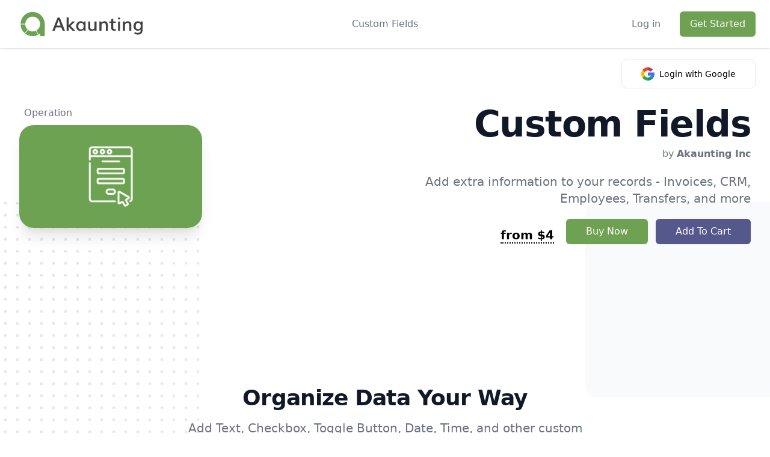

--- FILE ---
content_type: text/html; charset=UTF-8
request_url: https://akaunting.com/apps/custom-fields?utm_source=blog&utm_medium=footer&utm_campaign=custom_fields&page=3
body_size: 16162
content:
<!DOCTYPE html>
<html dir="ltr" lang="en">
    <head>
        <meta charset="UTF-8">
        <meta name="viewport" content="width=device-width, initial-scale=1">

            <meta name="title" content="Add Custom Fields to Your Accounting Records - Akaunting" />

    <meta name="description" content="Customize your accounting workflow. Add custom fields to invoices, customers details, items, accounts, bills, and more." />

    <link rel="canonical" href="https://akaunting.com/apps/custom-fields" />

    <meta property="og:locale" content="en_US" />
<meta property="og:title" content="Add Custom Fields to Your Accounting Records - Akaunting" />

    <meta property="og:description" content="Customize your accounting workflow. Add custom fields to invoices, customers details, items, accounts, bills, and more." />

<meta property="og:url" content="https://akaunting.com/apps/custom-fields" />
<meta property="og:site_name" content="Akaunting" />


    
    <meta property="og:type" content="product" />
    <meta property="og:updated_time" content="2026-01-21T16:43:31+03:00" />
    <meta property="og:image" content="https://akaunting.com/public/assets/media/4-akaunting-inc/custom-fields/custom-fields-logo_1.jpg" />
    <meta property="og:image:secure_url" content="https://akaunting.com/public/assets/media/4-akaunting-inc/custom-fields/custom-fields-logo_1.jpg" />
    <meta property="og:image:width" content="1280" />
    <meta property="og:image:height" content="720" />
    <meta property="product:price.amount" content="48" />
    <meta property="product:price.currency" content="USD" />

    <meta name="twitter:card" content="summary" />
<meta name="twitter:title" content="Add Custom Fields to Your Accounting Records - Akaunting" />

    <meta name="twitter:description" content="Customize your accounting workflow. Add custom fields to invoices, customers details, items, accounts, bills, and more." />


    
    <meta name="twitter:image" content="https://akaunting.com/public/assets/media/4-akaunting-inc/custom-fields/custom-fields-logo_1.jpg" />

<meta name="twitter:site" content="@akaunting" />
<meta name="twitter:creator" content="@akaunting" />

    <script type='application/ld+json'>
    {
        "@context":"https://schema.org",
        "@graph":[
            {
                "@type":"Organization",
                "@id":"https://akaunting.com/#/schema/organization/akaunting",
                "name":"Akaunting",
                "url":"https://akaunting.com/",
                "sameAs":[
                            "https://twitter.com/akaunting",
                            "https://github.com/akaunting",
                            "https://linkedin.com/company/akaunting",
                            "https://youtube.com/akaunting",
                            "https://instagram.com/akaunting",
                            "https://facebook.com/akaunting"
                        ],
                "logo":{
                            "@type":"ImageObject",
                            "@id":"https://akaunting.com/#/schema/image/akaunting",
                            "url":"https://assets.akaunting.com/site/img/logo/akaunting-logo.png",
                            "width":1200,
                            "height":1200,
                            "caption":"Logo"
                },
                "image":{
                            "@id":"https://akaunting.com/#/schema/image/akaunting"
                }
            },
            {
                "@type":"WebSite",
                "@id":"https://akaunting.com/#/schema/website/akaunting",
                "url":"https://akaunting.com",
                "name":"Akaunting",
                "publisher":{
                                "@id":"https://akaunting.com/#/schema/organization/akaunting"
                },
                "potentialAction":{
                                "@type":"SearchAction",
                                "target":"https://akaunting.com/?search={search_term_string}",
                                "query-input":"required name=search_term_string"
                }
            },
            {
                "@type":"WebPage",
                "@id":"https://akaunting.com/apps/custom-fields",
                "url":"https://akaunting.com/apps/custom-fields",
                "inLanguage":"en-US",
                "name":"Add Custom Fields to Your Accounting Records",
                "isPartOf":{"@id":"https://akaunting.com/#/schema/website/akaunting"},
                "about":{"@id":"https://akaunting.com/#/schema/organization/akaunting"},
                "datePublished":"2018-11-13T11:00:28+03:00",
                "dateModified":"2018-11-13T11:00:28+03:00",
                "description":"Customize your accounting workflow. Add custom fields to invoices, customers details, items, accounts, bills, and more."
            },
            {
                "@type":"Product",
                "@id":"https://akaunting.com/apps/custom-fields/#/schema/product/akaunting",
                "name":"Add Custom Fields to Your Accounting Records",
                "description":"Customize your accounting workflow. Add custom fields to invoices, customers details, items, accounts, bills, and more.",
                "image":{
                    "@type":"ImageObject",
                    "url":"https://akaunting.com/public/assets/media/4-akaunting-inc/custom-fields/custom-fields-logo_1.jpg",
                    "height":720,
                    "width":1280
                },
                "brand": {
                  "@type": "Brand",
                  "name": "Akaunting Inc"
                },
                "offers": {
                    "@type": "Offer",
                    "url": "https://akaunting.com/apps/custom-fields",
                    "price": "48",
                    "priceCurrency": "USD",
                    "priceValidUntil": "2030-01-01",
                    "itemCondition": "https://schema.org/NewCondition",
                    "availability": "https://schema.org/InStock"
                }
            },
            {
                "@type":"Person",
                "@id":"https://akaunting.com/#/schema/person/akaunting",
                "name":"Akaunting"
            }
        ]
    }
</script>

        <title>Add Custom Fields to Your Accounting Records - Akaunting</title>

        <link rel="shortcut icon" href="https://assets.akaunting.com/site/img/logo/akaunting-logo.ico">

        <link rel="stylesheet" href="https://assets.akaunting.com/site/css/fontawesome/all.css" />
        <link rel="stylesheet" href="https://assets.akaunting.com/site/css/app.css?v=2.3" />
        <link rel="stylesheet" href="https://assets.akaunting.com/site/css/material-icons/style.css" />
        <link rel="stylesheet" href="https://assets.akaunting.com/site/css/third-party/swiper-bundle.min.css?v=2.0" />
        <link href="https://fonts.googleapis.com/css?family=Material+Icons|Material+Icons+Outlined|Material+Icons+Two+Tone|Material+Icons+Round|Material+Icons+Sharp" rel="stylesheet">

        <style>
            @media  screen and (max-width: 1200px) {
                .swiper-navigation {
                    text-align: center !important;
                }
            }
        </style>

            <link rel="stylesheet" href="https://assets.akaunting.com/site/css/lightbox.css" />
    <link rel="stylesheet" href="https://assets.akaunting.com/site/css/carousel.css" />

    <style>
        .pricing-right {
            width: 359px;
        }
        .cta-content ul {
            list-style: circle !important;
            margin-left: 15px !important;
        }

        .cta-content ol {
            list-style: decimal !important;
            margin-left: 15px !important;
        }

        .cta-content ul li, .cta-content ol li {
            margin-bottom: 3px !important;
        }
        .app-content {
            color: #6a7280;
        }
        .app-content h1, .app-content h2, .app-content h3 {
            color: #000000;
            font-weight: bold;
            margin-bottom: 20px;
        }

        .app-content h1 {
            font-size: 36px;
        }

        .app-content h2 {
            font-size: 32px;
        }

        .app-content h3 {
            font-size: 28px;
        }

        .app-content p, .app-content li {
            font-size: 18px;
            margin-bottom: 10px;
        }

        .app-content ul {
            list-style-type: unset;
            padding-left: 15px;
        }

        .app-content ol {
            list-style-type: decimal;
            padding-left: 15px;
        }

        .app-content a {
            color: #6EA152;
        }

        .app-content table {
            width: 100%;
            margin-top: 50px;
            box-shadow: 0 1px 3px 0 rgba(0,0,0,0.1),0 1px 2px 0 rgba(0,0,0,0.06);
            border-radius: .5rem;
        }

        .app-content table > thead {
            background-color: #f9fafb;
        }

        .app-content table th {
            padding: 15px;
        }

        .app-content table tr,  .app-content table td {
            border: 1px inset #f9fafb;
            padding: 15px;
        }

        .star-rating {
            direction: rtl;

        }
        .star-rating input {
            opacity: 0;
            position: relative;
            z-index: 2;
            cursor: pointer;
            left: 0;
            right: 0;
        }
        .star-rating label.star {
            display: inline-block;
            font-style: normal;
            position: relative;
            z-index: 1;
        }

        .star-rating label.star:before {
            color: #dcdada;
        }
        .star-rating input:hover + label.star:before,
        .star-rating input:hover + label.star ~ label.star:before,
        .star-rating input:checked + label.star:before,
        .star-rating input:checked + label.star ~ label.star:before {
            color: #fbbe24;
        }

        .apps-notification a {
            color: #6EA152 !important;
        }

        @media  only screen and (max-width: 991px) {
            .pricing-right {
                width: 100%;
            }
            main {
                height: auto !important;
            }

            iframe {
                width: 100%;
            }

            .app-content {
                height: auto !important;
            }
        }
    </style>

                    <!-- Google Tag Manager -->
<script>(function(w,d,s,l,i){w[l]=w[l]||[];w[l].push({'gtm.start':
new Date().getTime(),event:'gtm.js','userIp':'3.144.213.215'});var f=d.getElementsByTagName(s)[0],
j=d.createElement(s),dl=l!='dataLayer'?'&l='+l:'';j.async=true;j.src=
'https://www.googletagmanager.com/gtm.js?id='+i+dl;f.parentNode.insertBefore(j,f);
})(window,document,'script','dataLayer','GTM-NMB8FMG');</script>
<!-- End Google Tag Manager -->
        
        <script src="https://assets.akaunting.com/site/js/jquery.js?v=2.0"></script>
        <script src="https://assets.akaunting.com/site/js/index.js?v=2.5"></script>
        <script src="https://assets.akaunting.com/site/js/es.js?v=2.1.4"></script>
        <script src="https://assets.akaunting.com/site/js/lightbox.js?v=2.0"></script>
        <script src="https://assets.akaunting.com/site/js/third-party/swiper-bundle.min.js?v=2.0"></script>
        <script src="https://assets.akaunting.com/site/js/alpine.min.js?v=2.0"></script>
        
        <script src="https://assets.akaunting.com/site/js/third-party/alpine-tooltip/popper.min.js?v=2.0"></script>
        <script src="https://assets.akaunting.com/site/js/third-party/alpine-tooltip/tippy.min.js?v=2.0"></script>

        <!-- Source -->
        <script>
            document.addEventListener('alpine:init', () => {
                // Magic: $tooltip
                Alpine.magic('tooltip', el => message => {
                    let instance = tippy(el, { content: message, trigger: 'manual' })
        
                    instance.show()
        
                    setTimeout(() => {
                        instance.hide()
        
                        setTimeout(() => instance.destroy(), 150)
                    }, 2000)
                })
        
                // Directive: x-tooltip
                Alpine.directive('tooltip', (el, { expression }) => {
                    tippy(el, { content: expression })
                })
            })
        </script>
    </head>

    <body>
                    <!-- Google Tag Manager (noscript) -->
<noscript><iframe src="https://www.googletagmanager.com/ns.html?id=GTM-NMB8FMG"
height="0" width="0" style="display:none;visibility:hidden"></iframe></noscript>
<!-- End Google Tag Manager (noscript) -->        
        <!-- Document Wrapper
        ============================================= -->
        <div>
            <!-- Header ============================================= -->
<div class="sticky bg-gray-50 w-full js-header top-0 transition-all" style="z-index: 99;">
    <div class="relative bg-white shadow">
        <div class="max-w-7xl mx-auto px-4 sm:px-6">
            <div class="flex justify-between items-center py-2 md:justify-start md:space-x-10 rtl:space-x-reverse">
                <!-- Logo
                ============================================= -->
                <div class="flex justify-start lg:w-0 lg:flex-1">
  <a href="/">
    <span class="sr-only">Akaunting</span>

    <img class="w-56" src="https://assets.akaunting.com/site/img/logo/akaunting-logo-horizontal.svg" alt="free accounting software" />
  </a>
</div>
                <!-- #logo end -->

                <div class="-mr-2 -my-2 md:hidden js-hamburger-icon">
                    <button type="button" class="bg-white rounded-md p-2 inline-flex items-center justify-center text-gray-400" aria-expanded="false">
                        <span class="sr-only">Open menu</span>
                        <!-- Heroicon name: outline/menu -->
                        <svg class="h-6 w-6" xmlns="http://www.w3.org/2000/svg" fill="none" viewBox="0 0 24 24" stroke="currentColor" aria-hidden="true">
                            <path stroke-linecap="round" stroke-linejoin="round" stroke-width="2" d="M4 6h16M4 12h16M4 18h16" />
                        </svg>
                    </button>
                </div>

                <nav class="hidden md:flex space-x-10 rtl:space-x-reverse">
                    <div class="relative js-nav">
                        <button type="button" class="text-gray-500 group rounded-md inline-flex items-center text-base font-medium hover:text-gray-900 focus:outline-none cursor-auto" aria-expanded="false">
                            <span>
                                Custom Fields
                            </span>
                            <div class="absolute bg-transparent z-20 w-full h-24"></div>
                        </button>

                        <div class="absolute z-10 left-1/2 transform -translate-x-1/2 mt-3 px-2 w-screen max-w-md sm:px-0 lg:max-w-3xl js-nav-child hidden">
                            <div class="rounded-lg shadow-lg ring-1 ring-black ring-opacity-5 overflow-hidden">
<div class="relative grid gap-6 bg-white px-5 py-6 sm:gap-8 sm:p-8 lg:grid-cols-2">
  <a href="/apps/double-entry" class="-m-3 p-3 flex items-start rounded-lg hover:bg-gray-50 transition ease-in-out duration-150">
    <div class="flex-shrink-0 flex items-center justify-center h-10 w-10 rounded-md bg-main-page-purple text-white sm:h-12 sm:w-12">
     <i class="fas fa-balance-scale"></i>
    </div>

    <div class="ltr:ml-4 rtl:mr-4">
      <p class="text-base font-medium text-gray-900">
        Double-Entry
      </p>

      <p class="mt-1 text-sm text-gray-500">
        Chart of Accounts, Balance Sheet, General Ledger, Trial Balance
      </p>
    </div>
  </a>

  <a href="/apps/inventory" class="-m-3 p-3 flex items-start rounded-lg hover:bg-gray-50 transition ease-in-out duration-150">
    <div class="flex-shrink-0 flex items-center justify-center h-10 w-10 rounded-md bg-main-page-purple text-white sm:h-12 sm:w-12">
      <!-- Heroicon name: outline/cursor-click -->
      <i class="fas fa-box-open"></i>
    </div>

    <div class="ltr:ml-4 rtl:mr-4">
      <p class="text-base font-medium text-gray-900">
        Inventory
      </p>

      <p class="mt-1 text-sm text-gray-500">
        Manage stock, warehouses, groups, variants, adjustments, transfer orders
      </p>
    </div>
  </a>

  <a href="/apps/projects" class="-m-3 p-3 flex items-start rounded-lg hover:bg-gray-50 transition ease-in-out duration-150">
    <div class="flex-shrink-0 flex items-center justify-center h-10 w-10 rounded-md bg-main-page-purple text-white sm:h-12 sm:w-12">
      <!-- Heroicon name: outline/shield-check -->
      <i class="fas fa-flask"></i>
    </div>

    <div class="ltr:ml-4 rtl:mr-4">
      <p class="text-base font-medium text-gray-900">
        Projects
      </p>
      <p class="mt-1 text-sm text-gray-500">
        Organize tasks, work with teams, track the time, and deliver on milestones
      </p>
    </div>
  </a>

  <a href="/apps/payroll" class="-m-3 p-3 flex items-start rounded-lg hover:bg-gray-50 transition ease-in-out duration-150">
    <div class="flex-shrink-0 flex items-center justify-center h-10 w-10 rounded-md bg-main-page-purple text-white sm:h-12 sm:w-12">
      <!-- Heroicon name: outline/view-grid -->
      <i class="fas fa-user"></i>
    </div>

    <div class="ltr:ml-4 rtl:mr-4">
      <p class="text-base font-medium text-gray-900">
        Payroll
      </p>
      <p class="mt-1 text-sm text-gray-500">
        Create multiple pay calendars, and run payroll with print-ready payslips
      </p>
    </div>
  </a>

  <a href="/apps/crm" class="-m-3 p-3 flex items-start rounded-lg hover:bg-gray-50 transition ease-in-out duration-150">
    <div class="flex-shrink-0 flex items-center justify-center h-10 w-10 rounded-md bg-main-page-purple text-white sm:h-12 sm:w-12">
      <!-- Heroicon name: outline/refresh -->
      <i class="fas fa-handshake"></i>
    </div>

    <div class="ltr:ml-4 rtl:mr-4">
      <p class="text-base font-medium text-gray-900">
        CRM
      </p>
      <p class="mt-1 text-sm text-gray-500">
        Track every step of your customer journey, manage leads, pipelines
      </p>
    </div>
  </a>

  <a href="/apps/expenses" class="-m-3 p-3 flex items-start rounded-lg hover:bg-gray-50 transition ease-in-out duration-150">
    <div class="flex-shrink-0 flex items-center justify-center h-10 w-10 rounded-md bg-main-page-purple text-white sm:h-12 sm:w-12">
      <!-- Heroicon name: outline/document-report -->
      <i class="fas fa-file-invoice-dollar"></i>
    </div>

    <div class="ltr:ml-4 rtl:mr-4">
      <p class="text-base font-medium text-gray-900">
        Expense Claims
      </p>
      <p class="mt-1 text-sm text-gray-500">
        Manage, review, and approve employee expenses on the go
      </p>
    </div>
  </a>
</div>

<div class="p-5 bg-gray-50 sm:p-8">
  <a href="/apps" class="-m-3 p-3 flow-root rounded-md hover:bg-gray-100 transition ease-in-out duration-150">
    <span class="flex items-center">
      <span class="text-base font-medium text-gray-900">
        View All
      </span>
    </span>

    <span class="mt-1 block text-sm text-gray-500">
      Take your busines to the next level
    </span>
  </a>
</div>
</div>
                        </div>
                    </div>

                    
                                    </nav>

                                    <div class="hidden md:flex items-center justify-end md:flex-1 lg:w-0">
                        <div class="relative hidden md:flex items-center justify-end md:flex-1 lg:w-0">
                            <a href="https://akaunting.com/login" class="whitespace-nowrap text-base font-medium text-gray-500 hover:text-gray-900">
                                Log in
                            </a>

                            <!-- border button -->
                            <a href="https://akaunting.com/login" class="flex items-center justify-center px-4 py-2 border rounded-md shadow-sm text-base font-medium text-gray-500 bg-white border-thin-gray hover:bg-thin-gray hidden">
                                Log in
                            </a>
                            <!-- border button -->

                            <a href="https://akaunting.com/start" class="ltr:ml-8 rtl:mr-8 whitespace-nowrap inline-flex items-center justify-center px-4 py-2 border border-transparent rounded-md shadow-sm text-base font-medium text-white bg-default hover:bg-default-hover">
                                Get Started
                            </a>

                                                            <a href="https://akaunting.com/auth/socialite/google" 
                                    class="absolute flex items-center justify-center border border-solid bg-white hover:bg-gray-100 text-black px-8 py-3 rounded-lg disabled:bg-white-100 sm:col-span-6"
                                    style="top: 80px;"
                                >
                                    <svg xmlns="http://www.w3.org/2000/svg" width="22px" fill="#fff" class="inline mr-2" viewBox="0 0 512 512">
                                        <path fill="#fbbd00" d="M120 256c0-25.367 6.989-49.13 19.131-69.477v-86.308H52.823C18.568 144.703 0 198.922 0 256s18.568 111.297 52.823 155.785h86.308v-86.308C126.989 305.13 120 281.367 120 256z" data-original="#fbbd00"></path>
                                        <path fill="#0f9d58" d="m256 392-60 60 60 60c57.079 0 111.297-18.568 155.785-52.823v-86.216h-86.216C305.044 385.147 281.181 392 256 392z" data-original="#0f9d58"></path>
                                        <path fill="#31aa52" d="m139.131 325.477-86.308 86.308a260.085 260.085 0 0 0 22.158 25.235C123.333 485.371 187.62 512 256 512V392c-49.624 0-93.117-26.72-116.869-66.523z" data-original="#31aa52"></path>
                                        <path fill="#3c79e6" d="M512 256a258.24 258.24 0 0 0-4.192-46.377l-2.251-12.299H256v120h121.452a135.385 135.385 0 0 1-51.884 55.638l86.216 86.216a260.085 260.085 0 0 0 25.235-22.158C485.371 388.667 512 324.38 512 256z" data-original="#3c79e6"></path>
                                        <path fill="#cf2d48" d="m352.167 159.833 10.606 10.606 84.853-84.852-10.606-10.606C388.668 26.629 324.381 0 256 0l-60 60 60 60c36.326 0 70.479 14.146 96.167 39.833z" data-original="#cf2d48"></path>
                                        <path fill="#eb4132" d="M256 120V0C187.62 0 123.333 26.629 74.98 74.98a259.849 259.849 0 0 0-22.158 25.235l86.308 86.308C162.883 146.72 206.376 120 256 120z" data-original="#eb4132"></path>
                                    </svg>

                                    <span class="text-sm">
                                    Login with Google
                                    </span>
                                </a>
                                                    </div>
                    </div>
                            </div>
        </div>

        <div class="absolute top-0 inset-x-0 z-10 p-2 transition transform origin-top-right md:hidden hidden js-hamber-menu">
            <div class="rounded-lg shadow-lg ring-1 ring-black ring-opacity-5 bg-white divide-y-2 divide-gray-50">
    <div class="pt-5 pb-6 px-5">
        <div class="flex items-center justify-between">
            <div>
                <img class="h-12 w-auto" src="https://assets.akaunting.com/site/img/logo/akaunting-logo-horizontal.svg" alt="Akaunting" />
            </div>

            <div class="-mr-2 js-close-menu">
                <button
                    type="button"
                    class="bg-white rounded-md p-2 inline-flex items-center justify-center text-gray-400 hover:text-gray-500 hover:bg-gray-100 focus:outline-none focus:ring-2 focus:ring-inset focus:ring-indigo-500"
                >
                    <span class="sr-only">Close menu</span>
                    <!-- Heroicon name: outline/x -->
                    <svg class="h-6 w-6" xmlns="http://www.w3.org/2000/svg" fill="none" viewBox="0 0 24 24" stroke="currentColor" aria-hidden="true">
                        <path stroke-linecap="round" stroke-linejoin="round" stroke-width="2" d="M6 18L18 6M6 6l12 12" />
                    </svg>
                </button>
            </div>
        </div>

        <div class="mt-6">
            <nav class="grid gap-y-6">
                <a href="/apps" class="-m-3 p-3 flex items-center rounded-md hover:bg-gray-50">
                    <span class="ml-3 text-base font-medium text-gray-500 hover:text-gray-900">
                        Apps
                    </span>
                </a>

                <a href="/plans" class="-m-3 p-3 flex items-center rounded-md hover:bg-gray-50">
                    <span class="ml-3 text-base font-medium text-gray-500 hover:text-gray-900">
                        Plans
                    </span>
                </a>

                <a href="/features" class="-m-3 p-3 flex items-center rounded-md hover:bg-gray-50">
                    <span class="ml-3 text-base font-medium text-gray-500 hover:text-gray-900">
                        Features
                    </span>
                </a>

                <a href="/support" class="-m-3 p-3 flex items-center rounded-md hover:bg-gray-50">
                    <span class="ml-3 text-base font-medium text-gray-500 hover:text-gray-900">
                        Support
                    </span>
                </a>

                <a href="/blog" class="-m-3 p-3 flex items-center rounded-md hover:bg-gray-50">
                    <span class="ml-3 text-base font-medium text-gray-500 hover:text-gray-900">
                        Blog
                    </span>
                </a>
            </nav>
        </div>
    </div>

    <div class="py-6 px-5 space-y-6">
        <div>
            <a href="/login" id="button-mobile-login" class="w-full flex items-center justify-center px-4 py-2 border rounded-md shadow-sm text-base font-medium text-gray-500 bg-white border-thin-gray hover:bg-thin-gray">
                Sign In
            </a>

            <a href="/start" class="mt-6 w-full flex whitespace-nowrap inline-flex items-center justify-center px-4 py-2 border border-transparent rounded-md shadow-sm text-base font-medium text-white bg-default hover:bg-default-hover">
                Get Started
            </a>
        </div>
    </div>
</div>

        </div>
        <div class="fixed inset-0 bg-gray-500 bg-opacity-75 transition-opacity md:hidden hidden js-hamber-menu js-close-menu"></div>
    </div>
</div>

                

    <div class="bg-white" translated="yes">
        <div id="item-start-detail" class="relative max-w-7xl mx-auto py-8 px-4 lg:py-24 sm:px-6 lg:px-8 lg:flex items-start lg:justify-between">
            <div class="w-full lg:w-1/4 max-w-x z-10">
                <div class="mb-2 ltr:ml-2 rtl:mr-2">
                    
                    <a href="https://akaunting.com/apps/categories/operation" class="text-gray-500 hover:text-gray-900">Operation</a>
                </div>

                <img src="https://akaunting.com/public/assets/media/4-akaunting-inc/custom-fields/custom-fields-logo_1.jpg" class="w-2/6 lg:w-full rounded-3xl shadow-xl" alt="Custom Fields" />
            </div>

            <div class="max-w-xl text-left lg:ltr:text-right lg:rtl:text-left z-10 mt-5 lg:mt-0">
                
                <h1 class="text-4xl font-extrabold text-gray-900 sm:text-5xl sm:tracking-tight lg:text-6xl mb-2">
                    Custom Fields
                </h1>

                <span class="text-gray-500">by
                    <strong>
                        <a href="https://akaunting.com/vendors/akaunting-inc">
                            Akaunting Inc
                        </a>
                    </strong>
                </span>

                <p class="mt-5 text-xl text-gray-500">
                    Add extra information to your records - Invoices, CRM, Employees, Transfers, and more

                </p>

                <div class="flex flex-col md:flex-row items-start lg:items-center justify-start lg:justify-end">
                                            <a href="#form-price" class="text-xl font-semibold ltr:mr-5 rtl:ml-5 mt-5 js-price-scroll">
                            <span class="border-b-2 border-dotted border-black">
                                from
                                                                    $4
                                                            </span>
                        </a>
                    
                    <div>
                                                                                                                                                                <button
                                            type="button"
                                            onclick="buy('https://akaunting.com/apps/custom-fields/buy')"
                                            class="mt-5 mb-3 whitespace-nowrap inline-flex items-center justify-center px-8 py-2 border border-transparent rounded-md shadow-sm text-base font-medium text-white bg-default hover:bg-default-hover"
                                        >
                                            Buy Now
                                        </button>

                                        <button type="button" id="add_to_cart"
                                            data-url="https://akaunting.com/apps/custom-fields/yearly/add"
                                            data-name="Custom Fields"
                                            data-slug="custom-fields"
                                            data-image="https://akaunting.com/public/assets/media/4-akaunting-inc/custom-fields/custom-fields-logo_1.jpg"
                                            class="mt-5 mb-3 ltr:ml-2 rtl:mr-2 whitespace-nowrap inline-flex items-center justify-center px-8 py-2 border border-transparent rounded-md shadow-sm text-base font-medium text-white bg-main-page-purple hover:bg-main-purple-hover">
                                            Add To Cart
                                        </button>
                                                                                                                                            </div>
                </div>

                
                            </div>

            <img src="https://assets.akaunting.com/site/img/apps/path.png" class="absolute left-0 top-64 hidden lg:block" alt="" />
            <img src="https://assets.akaunting.com/site/img/apps/plate.png" class="absolute right-0 top-64 hidden lg:block" alt="" />
        </div>
    </div>

    <!--Description for apps-->
        <!--Description for apps-->

        <div class="relative max-w-xl mx-auto mb-24 px-4 sm:px-6 lg:px-8 lg:max-w-7xl">
        <div class="relative my-16 lg:mt-32 lg:mb-0">
                        <h2 class="text-center text-3xl leading-8 font-extrabold tracking-tight text-gray-900 sm:text-4xl">
                Organize Data Your Way
            </h2>
            
                        <p class="mt-4 max-w-3xl mx-auto text-center text-xl text-gray-500">
                Add Text, Checkbox, Toggle Button, Date, Time, and other custom information to invoices, customers, items, accounts, transfers, vendors, and more. You can create custom fields tailored to your needs and requirements, ensuring you capture accurate and relevant data every time.

            </p>
            
                            

                
                <div class="m-auto mt-10">
                    <iframe width="640" height="360" class="m-auto rounded-lg" style="box-shadow: 0 35px 60px 0 rgba(0, 0, 0, 0.3)" src="https://www.youtube-nocookie.com/embed/_rgsGdcA7Tg?rel=0" frameborder="0" allow="accelerometer; autoplay; encrypted-media; gyroscope; picture-in-picture" allowfullscreen></iframe>
                </div>
                                    </div>
    </div>
    
                        <main class="relative mx-auto max-w-7xl flex flex-col lg:flex-row items-center bg-white px-4 sm:px-6 mt-12 lg:mt-24 overflow-hidden" style="height: 500px;">
    <div class="w-full text-center lg:text-left">
        <div class="w-full lg:max-w-md xl:max-w-lg ltr:float-left rtl:float-right cta-content">
            <h2 class="text-3xl font-extrabold tracking-tight text-gray-900">
                Multiple Field Types
            </h2>

            <p class="mt-4 text-lg text-gray-500">
                
                <p>Work with multiple field types such as Checkbox, Date, Date &amp;Time, Select, Text, Text Area, Time, and Toggle button. Add these fields to your accounting features and capture the necessary data to support your growth, marketing, and accurate bookkeeping efforts.</p>

            </p>
        </div>
    </div>

    <div class="sm:relative lg:absolute lg:inset-y-0 lg:ltr:right-0 lg:rtl:left-0 lg:w-1/2 mt-6 lg:mt-0">
        <img class="w-full h-full object-contain" src="https://akaunting.com/public/assets/media/1-custom-fields-mockup-multiple-field-types.png" alt="Multiple Field Types" />
    </div>
</main>        
                                <main class="relative mx-auto max-w-7xl flex flex-col lg:flex-row items-center bg-white px-4 sm:px-6 mt-12 lg:mt-24 overflow-hidden" style="height: 500px;">
    <div class="w-full text-center lg:text-left">
        <div class="w-full lg:max-w-md xl:max-w-lg ltr:float-right rtl:float-left cta-content">
            <h2 class="text-3xl font-extrabold tracking-tight text-gray-900">
                Add Time Stamps
            </h2>

            <p class="mt-4 text-lg text-gray-500">
                
                <p>Use Time Stamps on Invoices, Bills, Transactions, Customers, Pay Calendars, Added Employees, and Companies to record when information is created or deleted. You can track changes to accounting records and identify trends over time for informed decision-making.</p>

            </p>
        </div>
    </div>

    <div class="sm:relative lg:absolute lg:inset-y-0 lg:ltr:left-0 lg:rtl:right-0 lg:w-1/2 mt-6 lg:mt-0">
        <img class="w-full h-full object-contain" src="https://akaunting.com/public/assets/media/2-custom-fields-mockup-add-time-stamps.png" alt="Add Time Stamps" />
    </div>
</main>
        
                    <div class="bg-indigo-50 lg:mt-16">
                <div class="max-w-7xl mx-auto py-12 px-4 sm:px-6 lg:py-24 lg:px-8 lg:flex lg:items-center lg:justify-between">
                    <h2 class="text-3xl font-extrabold tracking-tight text-gray-900 md:text-4xl">
                        <span class="block">
                            Ready to start?
                        </span>

                        <span class="block text-main-page-purple">
                            Install the Custom Fields app today.
                        </span>
                    </h2>

                    <div class="mt-8 flex lg:mt-0 lg:flex-shrink-0">
                        <div class="inline-flex">
                                                            <a href="#form-price" class="inline-flex items-center justify-center px-5 py-3 border border-transparent text-base font-medium rounded-md text-white bg-default hover:bg-default-hover js-price-scroll">
                                    Buy Now
                                </a>
                                                    </div>
                    </div>
                </div>
            </div>
                                <main class="relative mx-auto max-w-7xl flex flex-col lg:flex-row items-center bg-white px-4 sm:px-6 mt-12 lg:mt-24 overflow-hidden" style="height: 500px;">
    <div class="w-full text-center lg:text-left">
        <div class="w-full lg:max-w-md xl:max-w-lg ltr:float-left rtl:float-right cta-content">
            <h2 class="text-3xl font-extrabold tracking-tight text-gray-900">
                Mark Data as Required
            </h2>

            <p class="mt-4 text-lg text-gray-500">
                
                <p>When capturing data, you can set the Custom field validation as *Required to ensure the information you collect is complete. This helps you prevent errors and reduce the risk of missing out on important information that needs to be collected before you save it to your records.</p>

            </p>
        </div>
    </div>

    <div class="sm:relative lg:absolute lg:inset-y-0 lg:ltr:right-0 lg:rtl:left-0 lg:w-1/2 mt-6 lg:mt-0">
        <img class="w-full h-full object-contain" src="https://akaunting.com/public/assets/media/3-custom-fields-mockup-mark-data-as-required.png" alt="Mark Data as Required" />
    </div>
</main>        
                                <main class="relative mx-auto max-w-7xl flex flex-col lg:flex-row items-center bg-white px-4 sm:px-6 mt-12 lg:mt-24 overflow-hidden" style="height: 500px;">
    <div class="w-full text-center lg:text-left">
        <div class="w-full lg:max-w-md xl:max-w-lg ltr:float-right rtl:float-left cta-content">
            <h2 class="text-3xl font-extrabold tracking-tight text-gray-900">
                Integration with Features
            </h2>

            <p class="mt-4 text-lg text-gray-500">
                
                <p>Custom Fields works seamlessly with all your Akaunting features, from CRM to Projects, Payroll, Expense Claims, Double-Entry, Inventory, and any other added feature. Add Text, Time, Date, and any data you consider important to any feature and obtain the essential information.</p>

            </p>
        </div>
    </div>

    <div class="sm:relative lg:absolute lg:inset-y-0 lg:ltr:left-0 lg:rtl:right-0 lg:w-1/2 mt-6 lg:mt-0">
        <img class="w-full h-full object-contain" src="https://akaunting.com/public/assets/media/4-custom-fields-mockup-integration-with-features.png" alt="Integration with Features" />
    </div>
</main>
        
                                <main class="relative mx-auto max-w-7xl flex flex-col lg:flex-row items-center bg-white px-4 sm:px-6 mt-12 lg:mt-24 overflow-hidden" style="height: 500px;">
    <div class="w-full text-center lg:text-left">
        <div class="w-full lg:max-w-md xl:max-w-lg ltr:float-left rtl:float-right cta-content">
            <h2 class="text-3xl font-extrabold tracking-tight text-gray-900">
                Full Features
            </h2>

            <p class="mt-4 text-lg text-gray-500">
                
                <ul>
<li>Work with multiple field types</li>
<li>Update time stamps on records</li>
<li>Add toggle buttons on records</li>
<li>Mark data as required</li>
<li>Define position for fields</li>
<li>Integrate with all features</li>
<li>Create unlimited custom fields</li>
<li>Define values for field items</li>
<li>Set default values for fields</li>
<li>Customize the size of fields</li>
</ul>

            </p>
        </div>
    </div>

    <div class="sm:relative lg:absolute lg:inset-y-0 lg:ltr:right-0 lg:rtl:left-0 lg:w-1/2 mt-6 lg:mt-0">
        <img class="w-full h-full object-contain" src="https://akaunting.com/public/assets/media/5-custom-fields-mockup-full-features.png" alt="Full Features" />
    </div>
</main>        
            
            <div
    x-data="{
        monthly: true,
        yearly: false,
        lifetime: false,
        onPremYearly: true,
        onPremLifetime: false,
        onPrem: false,
        activePlan: 'monthly',
        premActivePlan: 'yearly',
        tooltip: false,
        premTooltip: false
    }"
    id="form-price"
    class="bg-gray-100 mt-8 lg:mt-32"
>
    <div class="pt-12 sm:pt-16 lg:pt-20">
        <div class="max-w-7xl mx-auto px-4 sm:px-6 lg:px-8">
            <div class="text-center">
                <h2 class="text-3xl font-extrabold text-gray-900 sm:text-4xl lg:text-5xl">
                    Simple no-tricks pricing
                </h2>
            </div>
        </div>
    </div>

            <ul class="max-w-lg lg:max-w-7xl mx-auto px-4 sm:px-6 lg:px-8 flex items-stretch justify-end mt-10 -mb-px" aria-label="Tabs">
            <li>
                <div
                    x-on:click="onPrem = false, yearly = true, monthly = false, lifetime = false, activePlan = 'yearly'"
                    class="inline-flex rounded-t-lg border-t border-l border-r px-5 py-2.5 cursor-pointer"
                    x-bind:class="! onPrem ? 'bg-gray-50': 'border-transparent'"
                >
                    <span x-data x-init="tippy($el, { content: 'Hosted on akaunting.com' })">
                        Cloud
                    </span>
                </div>
            </li>

            <li>
                <div
                    x-on:click="onPrem = true, onPremYearly = true, onPremLifetime = false, premActivePlan = 'yearly'"
                    class="inline-flex rounded-t-lg border-t border-l border-r px-5 py-2.5 cursor-pointer" aria-current="page"
                    x-bind:class="onPrem ? 'bg-gray-50': 'border-transparent'"
                >
                    <span x-data x-init="tippy($el, { content: 'Your self-hosted server' })">
                        On-Premise
                    </span>
                </div>
            </li>
        </ul>
    
    <div class="bg-white pb-16 sm:pb-20 lg:pb-28">
        <div class="relative">
            <div class="absolute inset-0 h-1/2 bg-gray-100"></div>

            <div class="relative max-w-7xl mx-auto px-4 sm:px-6 lg:px-8">
                <div
                    class="flex flex-col-reverse lg:flex-row max-w-lg mx-auto rounded-lg shadow-lg overflow-hidden lg:max-w-none"
                    x-bind:class="onPrem ? 'ltr:rounded-tr-none rtl:rounded-tl-none': ''"
                >
                    <div x-show="! onPrem" class="flex-1 bg-white px-6 py-8 lg:p-12">
    <h3 class="text-2xl font-extrabold text-gray-900 sm:text-3xl">
        Increase your productivity
    </h3>

    <p class="mt-6 text-base text-gray-500">
        By subscribing, you don't have to worry about any kind of upgrade costs. Just keep using the software and enjoy all the new features as long as your subscription lasts.
    </p>

    <div class="relative mt-8">
        <div class="flex items-center">
            <h4 class="flex-shrink-0 pr-4 bg-white text-sm tracking-wider font-semibold uppercase text-main-page-purple">
                What's included
            </h4>

            <div class="flex-1 border-t-2 border-gray-200"></div>
        </div>

        <!--Monthly/Yearly include-->
        <div>
            <ul class="mt-8 space-y-5 lg:space-y-0 lg:grid lg:grid-cols-2 lg:gap-x-8 lg:gap-y-5">
                <li class="flex items-start lg:col-span-1">
                    <div class="flex-shrink-0">
                        <i class="fas fa-check-circle text-default"></i>
                    </div>

                    <p class="ltr:ml-3 rtl:mr-3 text-sm text-gray-700">
                        Pay-as-you-go
                    </p>
                </li>

                <li class="flex items-start lg:col-span-1">
                    <div class="flex-shrink-0">
                        <i class="fas fa-check-circle text-default"></i>
                    </div>

                    <p class="ltr:ml-3 rtl:mr-3 text-sm text-gray-700">
                        Unlimited companies
                    </p>
                </li>

                <li class="flex items-start lg:col-span-1">
                    <div class="flex-shrink-0">
                        <i class="fas fa-check-circle text-default"></i>
                    </div>

                    <p class="ltr:ml-3 rtl:mr-3 text-sm text-gray-700">
                        Top-notch support
                    </p>
                </li>

                <li class="flex items-start lg:col-span-1">
                    <div class="flex-shrink-0">
                        <i class="fas fa-check-circle text-default"></i>
                    </div>

                    <p class="ltr:ml-3 rtl:mr-3 text-sm text-gray-700">
                        Secure cloud service
                    </p>
                </li>
            </ul>
        </div>
        <!--Monthly/Yearly include-->

        <div class="relative xl:absolute ltr:right-0 rtl:left-0 bottom-0 lg:bottom-1 mt-5 xl:mt-0 text-sm">
            <p class="font-medium text-gray-500 hover:text-gray-900 underline cursor-pointer js-multiple-modal" data-modal="modal-cloud-learn">
                Learn More
            </p>
        </div>
    </div>
</div>

                    <div x-show="onPrem" class="flex-1 bg-white px-6 py-8 lg:p-12">
    <h3 class="text-2xl font-extrabold text-gray-900 sm:text-3xl">
        Increase your productivity
    </h3>

    <p class="mt-6 text-base text-gray-500">
        By subscribing, you don't have to worry about any kind of upgrade costs. Just keep using the software and enjoy all the new features as long as your subscription lasts.
    </p>

    <div class="relative mt-8">
        <div class="flex items-center">
            <h4 class="flex-shrink-0 pr-4 bg-white text-sm tracking-wider font-semibold uppercase text-main-page-purple">
                What's included
            </h4>

            <div class="flex-1 border-t-2 border-gray-200"></div>
        </div>

        <!--on Prem include-->
        <div>
            <ul class="mt-8 space-y-5 lg:space-y-0 lg:grid lg:grid-cols-2 lg:gap-x-8 lg:gap-y-5">
                <li class="flex items-start lg:col-span-1">
                    <div class="flex-shrink-0">
                        <i class="fas fa-check-circle text-default"></i>
                    </div>

                    <p class="ltr:ml-3 rtl:mr-3 text-sm text-gray-700">
                        Pay-as-you-go
                    </p>
                </li>

                <li class="flex items-start lg:col-span-1">
                    <div class="flex-shrink-0">
                        <i class="fas fa-check-circle text-default"></i>
                    </div>

                    <p class="ltr:ml-3 rtl:mr-3 text-sm text-gray-700">
                        Unlimited installations
                    </p>
                </li>

                <li class="flex items-start lg:col-span-1">
                    <div class="flex-shrink-0">
                        <i class="fas fa-check-circle text-default"></i>
                    </div>

                    <p class="ltr:ml-3 rtl:mr-3 text-sm text-gray-700">
                        Top-notch support and updates
                    </p>
                </li>

                <li class="flex items-start lg:col-span-1">
                    <div class="flex-shrink-0">
                        <i class="fas fa-check-circle text-default"></i>
                    </div>

                    <p class="ltr:ml-3 rtl:mr-3 text-sm text-gray-700">
                        Your self-hosted server
                    </p>
                </li>
            </ul>
        </div>
        <!--on Prem include-->

        <div class="relative xl:absolute ltr:right-0 rtl:left-0 bottom-0 lg:bottom-1 mt-5 xl:mt-0 text-sm">
            <p class="font-medium text-gray-500 hover:text-gray-900 underline cursor-pointer js-multiple-modal" data-modal="modal-on-premise-learn">
                Learn More
            </p>
        </div>
    </div>
</div>


                                            <div
                            class="py-10 px-6 text-center bg-gray-50 lg:flex-shrink-0 lg:flex lg:flex-col lg:px-6 pricing-right border-r"
                        >
                             <!-- lifetime step #todo -->
                            <div x-show="! onPrem" class="relative space-y-10">
                                <div class="flex items-center justify-center">
                                    <button type="button"
                                        class="px-7 py-3 font-semibold text-xs ltr:rounded-tl-lg ltr:rounded-bl-lg rtl:rounded-tr-lg rtl:rounded-br-lg cursor-pointer"
                                        x-on:click="monthly = true, yearly = false, lifetime = false, activePlan = 'monthly'"
                                        x-bind:class="activePlan == 'monthly' ? 'bg-black-medium text-white pointer-events-none' : 'bg-gray-200 text-black-medium'"
                                    >
                                        Monthly
                                    </button>

                                    <button type="button"
                                        class="px-7 py-3 font-semibold text-xs border-r border-l border-gray-300 cursor-pointer"
                                        x-on:click="yearly = true, monthly = false, lifetime = false, activePlan = 'yearly'"
                                        x-bind:class="activePlan == 'yearly' ? 'bg-black-medium text-white pointer-events-none' : 'bg-gray-200 text-black-medium'"
                                    >
                                        Yearly
                                    </button>

                                    <button type="button"
                                        class="px-7 py-3 font-semibold text-xs ltr:rounded-tr-lg ltr:rounded-br-lg rtl:rounded-tl-lg rtl:rounded-bl-lg cursor-pointer"
                                        x-on:click="lifetime = true, monthly = false, yearly = false, activePlan = 'lifetime'"
                                        x-bind:class="activePlan == 'lifetime' ? 'bg-black-medium text-white pointer-events-none' : 'bg-gray-200 text-black-medium'"
                                    >
                                        Lifetime
                                    </button>
                                </div>

                                <!--monthly alpine-->
                                <div x-show="monthly" class="monthly-alpine space-y-5">
                                    <div class="h-14 flex items-center justify-center text-5xl font-extrabold text-gray-900">
                                        <span>
                                                                                                                                                $6
                                                                                                                                    </span>
                                        <span class="text-gray-500 text-xl font-normal ml-2">per month</span>
                                    </div>
                                    <p class="text-sm">
                                        <span class="font-medium text-gray-500">
                                            Billed monthly.
                                        </span>
                                    </p>

                                    <p class="mt-1 text-sm">
                                                                                    <span class="font-medium text-gray-500">
                                                Or <strong>$4/mo</strong> if paid yearly
                                            </span>
                                                                            </p>

                                    <div class="">
                                        <div class="flex items-center justify-center">
                                                                                                                                                <div class="rounded-md shadow ltr:mr-3 rtl:ml-3">
                                                        <button
                                                            type="button"
                                                            onclick="buy('https://akaunting.com/apps/custom-fields/monthly/buy')"
                                                            class="w-36 flex items-center justify-center px-5 py-3 border border-transparent text-base font-medium rounded-md text-white bg-default hover:bg-default-hover"
                                                        >
                                                            Buy Now
                                                        </button>
                                                    </div>

                                                    <div class="rounded-md shadow ltr:ml-3 rtl:mr-3">
                                                        <button type="button"
                                                            data-url="https://akaunting.com/apps/custom-fields/monthly/add"
                                                            data-name="Custom Fields"
                                                            data-slug="custom-fields"
                                                            data-image="https://akaunting.com/public/assets/media/4-akaunting-inc/custom-fields/custom-fields-logo_1.jpg"
                                                            class="add-to-cart w-36 flex items-center justify-center px-5 py-3 border border-transparent text-base font-medium rounded-md text-white bg-main-page-purple hover:bg-main-purple-hover">
                                                            Add To Cart
                                                        </button>
                                                    </div>
                                                                                                                                    </div>
                                    </div>
                                </div>

                                <!--yearly alpine-->
                                <div x-show="yearly" class="yearly-alpine space-y-5">
                                    <div class="h-14 flex items-center justify-center text-5xl font-extrabold text-gray-900">
                                        <span>                                            
                                                                                                                                                $4
                                                                                                                                    </span>
                                        <span class="text-gray-500 text-xl font-normal ml-2">per month</span>
                                    </div>
                                    <p class="text-sm">
                                        <span class="font-medium text-gray-500">
                                            Billed yearly.
                                        </span>
                                    </p>

                                    <p class="mt-1 text-sm">
                                                                                    <span class="font-medium text-gray-500">
                                                You save <strong>$24</strong> a year!
                                            </span>
                                                                            </p>

                                    <div class="">
                                        <div class="flex items-center justify-center">
                                                                                                                                                <div class="rounded-md shadow ltr:mr-3 rtl:ml-3">
                                                        <button
                                                            type="button"
                                                            onclick="buy('https://akaunting.com/apps/custom-fields/yearly/buy')"
                                                            class="w-36 flex items-center justify-center px-5 py-3 border border-transparent text-base font-medium rounded-md text-white bg-default hover:bg-default-hover"
                                                        >
                                                            Buy Now
                                                        </button>
                                                    </div>

                                                    <div class="rounded-md shadow ltr:ml-3 rtl:mr-3">
                                                        <button type="button"
                                                            data-url="https://akaunting.com/apps/custom-fields/yearly/add"
                                                            data-name="Custom Fields"
                                                            data-slug="custom-fields"
                                                            data-image="https://akaunting.com/public/assets/media/4-akaunting-inc/custom-fields/custom-fields-logo_1.jpg"
                                                            class="add-to-cart w-36 flex items-center justify-center px-5 py-3 border border-transparent text-base font-medium rounded-md text-white bg-main-page-purple hover:bg-main-purple-hover">
                                                            Add To Cart
                                                        </button>
                                                    </div>
                                                                                                                                    </div>
                                    </div>
                                </div>

                                <!--lifetime alpine-->
                                <div x-show="lifetime" class="lifetime-alpine space-y-5">
                                    <div class="h-14 flex items-center justify-center text-5xl font-extrabold text-gray-900">
                                        <span>
                                                                                                                                                $504
                                                                                                                                    </span>
                                        <span class="text-gray-500 text-xl font-normal ml-2">lifetime</span>
                                    </div>
                                    <p class="text-sm">
                                        <span class="font-medium text-gray-500">
                                            Billed once.
                                        </span>
                                    </p>

                                    <p class="mt-1 text-sm">
                                        <span class="font-medium block text-transparent">Billed</span>
                                    </p>

                                    <div class="">
                                        <div class="flex items-center justify-center">
                                                                                                                                                <div class="rounded-md shadow ltr:mr-3 rtl:ml-3">
                                                        <button
                                                            type="button"
                                                            onclick="buy('https://akaunting.com/apps/custom-fields/lifetime/buy')"
                                                            class="w-36 flex items-center justify-center px-5 py-3 border border-transparent text-base font-medium rounded-md text-white bg-default hover:bg-default-hover"
                                                        >
                                                            Buy Now
                                                        </button>
                                                    </div>

                                                    <div class="rounded-md shadow ltr:ml-3 rtl:mr-3">
                                                        <button type="button"
                                                            data-url="https://akaunting.com/apps/custom-fields/lifetime/add"
                                                            data-name="Custom Fields"
                                                            data-slug="custom-fields"
                                                            data-image="https://akaunting.com/public/assets/media/4-akaunting-inc/custom-fields/custom-fields-logo_1.jpg"
                                                            class="add-to-cart w-36 flex items-center justify-center px-5 py-3 border border-transparent text-base font-medium rounded-md text-white bg-main-page-purple hover:bg-main-purple-hover">
                                                            Add To Cart
                                                        </button>
                                                    </div>
                                                                                                                                    </div>
                                    </div>
                                </div>
                            </div>

                            <!--on Prem title-->
                            <div x-show="onPrem" class="space-y-10">
                                <div class="relative">
                                    <div class="flex items-center justify-center">
                                        <button type="button"
                                            class="px-7 py-3 font-semibold text-xs ltr:rounded-tl-lg ltr:rounded-bl-lg rtl:rounded-tr-lg rtl:rounded-br-lg cursor-pointer"
                                            x-on:click="onPremYearly = true, onPremLifetime = false, premActivePlan = 'yearly'"
                                            x-bind:class="premActivePlan == 'yearly' ? 'bg-black-medium text-white pointer-events-none' : 'bg-gray-200 text-black-medium'"
                                        >
                                            Yearly
                                        </button>

                                        <button type="button"
                                            class="px-7 py-3 font-semibold text-xs ltr:rounded-tr-lg ltr:rounded-br-lg rtl:rounded-tl-lg rtl:rounded-bl-lg cursor-pointer"
                                            x-on:click="onPremLifetime = true, onPremYearly = false, premActivePlan = 'lifetime'"
                                            x-bind:class="premActivePlan == 'lifetime' ? 'bg-black-medium text-white pointer-events-none' : 'bg-gray-200 text-black-medium'"
                                        >
                                            Lifetime
                                        </button>
                                    </div>
                                </div>

                                <!-- on prem yearly -->
                                <div x-show="onPremYearly" class="prem-yearly-alpine space-y-5">
                                    <div class="h-14 flex items-center justify-center text-5xl font-extrabold text-gray-900">
                                        <span>
                                                                                                                                                                                                                                                                    <span>$48</span>
                                                                                                                                                                                                                                                </span>
                                        <span class="text-gray-500 text-xl font-normal ml-2">per year</span>
                                    </div>
                                    <p class="text-sm">
                                        <span class="font-medium text-gray-500">
                                            Billed yearly.
                                        </span>
                                    </p>

                                    <p class="mt-1 text-sm">
                                        <span class="font-medium block text-transparent">Billed</span>
                                    </p>

                                    <div class="">
                                        <div class="flex items-center justify-center">
                                                                                            <div class="rounded-md shadow ltr:mr-3 rtl:ml-3">
                                                    <button
                                                        type="button"
                                                        onclick="buy('https://akaunting.com/apps/custom-fields/buy')"
                                                        class="w-36 flex items-center justify-center px-5 py-3 border border-transparent text-base font-medium rounded-md text-white bg-default hover:bg-default-hover"
                                                    >
                                                        Buy Now
                                                    </button>
                                                </div>

                                                <div class="rounded-md shadow ltr:ml-3 rtl:mr-3">
                                                    <button type="button"
                                                        data-url="https://akaunting.com/apps/custom-fields/yearly/add"
                                                        data-name="Custom Fields"
                                                        data-slug="custom-fields"
                                                        data-image="https://akaunting.com/public/assets/media/4-akaunting-inc/custom-fields/custom-fields-logo_1.jpg"
                                                        class="add-to-cart w-36 flex items-center justify-center px-5 py-3 border border-transparent text-base font-medium rounded-md text-white bg-main-page-purple hover:bg-main-purple-hover">
                                                        Add To Cart
                                                    </button>
                                                </div>
                                                                                    </div>
                                    </div>
                                </div>

                                <!-- on prem lifetime -->
                                <div x-show="onPremLifetime" class="prem-lifetime-alpine space-y-5">
                                    <div class="h-14 flex items-center justify-center text-5xl font-extrabold text-gray-900">
                                        <span>
                                                                                                                                                $504
                                                                                                                                    </span>

                                        <span class="text-gray-500 text-xl font-normal ml-2">lifetime</span>
                                    </div>

                                    <p class="text-sm">
                                        <span class="font-medium text-gray-500">
                                            Billed once.
                                        </span>
                                    </p>

                                    <p class="mt-1 text-sm">
                                        <span class="font-medium block text-transparent">Billed</span>
                                    </p>

                                    <div class="">
                                        <div class="flex items-center justify-center">
                                                                                            <div class="rounded-md shadow ltr:mr-3 rtl:ml-3">
                                                    <button
                                                        type="button"
                                                        onclick="buy('https://akaunting.com/apps/custom-fields/lifetime/buy')"
                                                        class="w-36 flex items-center justify-center px-5 py-3 border border-transparent text-base font-medium rounded-md text-white bg-default hover:bg-default-hover"
                                                    >
                                                        Buy Now
                                                    </button>
                                                </div>

                                                <div class="rounded-md shadow ltr:ml-3 rtl:mr-3">
                                                    <button type="button"
                                                        data-url="https://akaunting.com/apps/custom-fields/lifetime/add"
                                                        data-name="Custom Fields"
                                                        data-slug="custom-fields"
                                                        data-image="https://akaunting.com/public/assets/media/4-akaunting-inc/custom-fields/custom-fields-logo_1.jpg"
                                                        class="add-to-cart w-36 flex items-center justify-center px-5 py-3 border border-transparent text-base font-medium rounded-md text-white bg-main-page-purple hover:bg-main-purple-hover">
                                                        Add To Cart
                                                    </button>
                                                </div>
                                                                                    </div>
                                    </div>
                                </div>
                            </div>
                        </div>
                                    </div>

                            </div>
        </div>
    </div>
</div>
    
            <div class="max-w-screen-xl relative px-16 md:px-32 xl:px-8 m-auto overflow-hidden">
        <h2 class="text-center text-3xl leading-8 font-extrabold tracking-tight text-gray-900 sm:text-4xl">
            Screenshots
        </h2>

        <div class="swiper mt-10">
            <div class="swiper-wrapper">
                                <div class="swiper-slide flex" style="flex-flow: wrap;">
                                        <div class="px-3 mb-8 w-6/12 lg:w-3/12 js-carousel-item">
                        <a data-lightbox="image" data-gallery="Custom Fields" href="https://akaunting.com/public/assets/media/1-custom-fields-screenshot-index.png">
                            <img class="block m-auto object-cover rounded-md mb-3" src="https://akaunting.com/public/assets/media/1-custom-fields-screenshot-index.png" width="991" height="611" alt="Custom Fields" />
                            <p class="h-8 lg:h-12">
                                Fields
                            </p>
                        </a>
                    </div>
                                        <div class="px-3 mb-8 w-6/12 lg:w-3/12 js-carousel-item">
                        <a data-lightbox="image" data-gallery="Custom Fields" href="https://akaunting.com/public/assets/media/2-custom-fields-screenshot-new-field-1.png">
                            <img class="block m-auto object-cover rounded-md mb-3" src="https://akaunting.com/public/assets/media/2-custom-fields-screenshot-new-field-1.png" width="991" height="611" alt="Custom Fields" />
                            <p class="h-8 lg:h-12">
                                New Field - 1
                            </p>
                        </a>
                    </div>
                                        <div class="px-3 mb-8 w-6/12 lg:w-3/12 js-carousel-item">
                        <a data-lightbox="image" data-gallery="Custom Fields" href="https://akaunting.com/public/assets/media/3-custom-fields-screenshot-new-field-2.png">
                            <img class="block m-auto object-cover rounded-md mb-3" src="https://akaunting.com/public/assets/media/3-custom-fields-screenshot-new-field-2.png" width="991" height="611" alt="Custom Fields" />
                            <p class="h-8 lg:h-12">
                                New Field - 2
                            </p>
                        </a>
                    </div>
                                        <div class="px-3 mb-8 w-6/12 lg:w-3/12 js-carousel-item">
                        <a data-lightbox="image" data-gallery="Custom Fields" href="https://akaunting.com/public/assets/media/4-custom-fields-screenshot-new-customer.png">
                            <img class="block m-auto object-cover rounded-md mb-3" src="https://akaunting.com/public/assets/media/4-custom-fields-screenshot-new-customer.png" width="991" height="611" alt="Custom Fields" />
                            <p class="h-8 lg:h-12">
                                Field in Customer form
                            </p>
                        </a>
                    </div>
                                        <div class="px-3 mb-8 w-6/12 lg:w-3/12 js-carousel-item">
                        <a data-lightbox="image" data-gallery="Custom Fields" href="https://akaunting.com/public/assets/media/5-custom-fields-screenshot-customer-show.png">
                            <img class="block m-auto object-cover rounded-md mb-3" src="https://akaunting.com/public/assets/media/5-custom-fields-screenshot-customer-show.png" width="991" height="611" alt="Custom Fields" />
                            <p class="h-8 lg:h-12">
                                Field in Customer Overview
                            </p>
                        </a>
                    </div>
                                    </div>
                            </div>
        </div>
        <div class="swiper-next swiper-navigation  absolute right-0 z-20 text-right cursor-pointer" style="width:15%; top:47%">
            <i class="fas fa-chevron-right text-4xl text-gray-500"></i>
        </div>
        <div class="swiper-prev swiper-navigation absolute left-0 z-20 text-left cursor-pointer" style="width:15%; top:47%">
            <i class="fas fa-chevron-left text-4xl text-gray-500"></i>
        </div>
    </div>    
    
    
    
    <!--Learn More modal-->
    <div class="fixed z-10 inset-0 overflow-y-auto js-modal hidden" aria-labelledby="modal-title" role="dialog" aria-modal="true" data-modal="modal-cloud-learn" style="z-index: 99;">
        <div class="flex items-end justify-center min-h-screen pt-4 px-4 pb-20 text-center sm:block sm:p-0">
            <div class="fixed inset-0 bg-gray-500 bg-opacity-75 transition-opacity js-modal-close" aria-hidden="true"></div>
            <span class="hidden sm:inline-block sm:align-middle sm:h-screen" aria-hidden="true">​</span>

            <div class="inline-block align-bottom bg-white rounded-lg text-left overflow-hidden shadow-xl transform transition-all sm:my-8 sm:align-middle sm:max-w-2xl sm:w-full">
                <div class="relative">
                    <div class="p-12">
                        <h3 class="text-2xl text-left leading-6 font-bold text-gray-900 mb-3" id="modal-title">
                            FAQ
                        </h3>

                        <p class="text-left mb-5">
                            <span class="font-bold">
                                Can I use the app for unlimited companies/businesses?
                            </span> <br>
                            Yes, for sure.
                        </p>

                        <p class="text-left mb-5">
                            <span class="font-bold">
                                Will I get the updates and support?
                            </span> <br>
                           Yes, during your subscription, you will have the updates and support.
                        </p>

                        <p class="text-left mb-5">
                            <span class="font-bold">
                                Will I get any discount on renewal?
                            </span> <br>
                            Yes, you get a 20% discount if you renew the subscription 1 month before expiry.
                        </p>
                    </div>
                </div>
            </div>
        </div>
    </div>
<!--Learn More modal-->


<!--Learn More modal-->
    <div class="fixed z-10 inset-0 overflow-y-auto js-modal hidden" aria-labelledby="modal-title" role="dialog" aria-modal="true" data-modal="modal-on-premise-learn" style="z-index: 99;">
        <div class="flex items-end justify-center min-h-screen pt-4 px-4 pb-20 text-center sm:block sm:p-0">
            <div class="fixed inset-0 bg-gray-500 bg-opacity-75 transition-opacity js-modal-close" aria-hidden="true"></div>
            <span class="hidden sm:inline-block sm:align-middle sm:h-screen" aria-hidden="true">​</span>

            <div class="inline-block align-bottom bg-white rounded-lg text-left overflow-hidden shadow-xl transform transition-all sm:my-8 sm:align-middle sm:max-w-2xl sm:w-full">
                <div class="relative">
                    <div class="p-12">
                        <h3 class="text-2xl text-left leading-6 font-bold text-gray-900 mb-3" id="modal-title">
                            FAQ
                        </h3>

                        <p class="text-left mb-5">
                            <span class="font-bold">
                                Can I install the app on unlimited Akaunting installations?
                            </span> <br>
                            Yes, for sure.
                        </p>
                        
                        <p class="text-left mb-5">
                            <span class="font-bold">
                                Can I install the app on my own server/localhost?
                            </span> <br>
                            Yes, On-Premise option allows you to install apps on your server/localhost.
                        </p>
                        
                        <p class="text-left mb-5">
                            <span class="font-bold">
                                Can I access the files? Is the code Open-Source?
                            </span> <br>
                            Yes, you can access the files and the code is Open-Source.
                        </p>

                        <p class="text-left mb-5">
                            <span class="font-bold">
                                Will I get the updates and support?
                            </span> <br>
                            Yes, during your subscription, you will have the updates and support.
                        </p>

                        <p class="text-left mb-5">
                            <span class="font-bold">
                                Will I get any discount on renewal?
                            </span> <br>
                            Yes, you get a 20% discount if you renew the subscription 1 month before expiry.
                        </p>
                    </div>
                </div>
            </div>
        </div>
    </div>
<!--Learn More modal-->


            <!-- Footer
============================================= -->
<footer class="bg-gray-100 border-t" aria-labelledby="footer-heading">
    <h2 id="footer-heading" class="sr-only">
        Footer
    </h2>

    <div class="max-w-7xl mx-auto py-8 lg:py-12 px-4 sm:px-6">
        <div class="grid mx-auto md:grid-cols-2 lg:grid-cols-4 lg:gap-x-18">
            <div class="mb-8 lg:mb-0">
                <h3 class="text-sm font-semibold text-gray-400 tracking-wider uppercase">
                    Blog
                </h3>


                
<ul class="mt-4 space-y-4">
<li><a href="https://akaunting.com/blog/what-do-net-30-payment-terms-mean"  target="_self" class="text-base text-gray-500 hover:text-gray-900"> What do net 30 payment terms mean?</a></li>
<li><a href="https://akaunting.com/blog/tax-deduction-cheat-sheet"  target="_self" class="text-base text-gray-500 hover:text-gray-900"> Tax Deduction Cheat Sheet</a></li>
<li><a href="https://akaunting.com/blog/service-charge-vs-tip-what-is-the-difference"  target="_self" class="text-base text-gray-500 hover:text-gray-900"> Service charge vs Tip</a></li>
<li><a href="https://akaunting.com/blog/what-is-recurring-expenses"  target="_self" class="text-base text-gray-500 hover:text-gray-900"> What is Recurring Expenses?</a></li>
<li><a href="https://akaunting.com/blog/sole-trader-vs-limited-company"  target="_self" class="text-base text-gray-500 hover:text-gray-900"> Sole Trader vs Limited Company</a></li>

                <li class="text-base text-gray-500 hover:text-gray-900 mb-4">
		          <a href="javascript:;" class="flex items-center footer-menu-accordion" data-links-accordion>
					<span>  More </span>

                    <i class="fas fa-chevron-down text-xs text-gray-500 transform transition-all ltr:ml-4 rtl:mr-4"></i>
			      </a>
			      <ul class="mt-8 pl-4 space-y-3 transform -translate-y-4 transition-all ease-out duration-300 footer-child-menu-accordion" style="display:none; list-style-type: circle;">
			      	<li><a href="https://akaunting.com/blog/home-office-tax-deduction"  target="_self" class="text-base text-gray-500 hover:text-gray-900"> Home Office Tax Deduction</a></li>
<li><a href="https://akaunting.com/blog/how-to-calculate-profit-margin"  target="_self" class="text-base text-gray-500 hover:text-gray-900"> How To Calculate Profit Margin?</a></li>
<li><a href="https://akaunting.com/blog/how-to-avoid-paying-taxes"  target="_self" class="text-base text-gray-500 hover:text-gray-900"> How To Avoid Paying Taxes?</a></li>
<li><a href="https://akaunting.com/blog/what-is-retained-profit"  target="_self" class="text-base text-gray-500 hover:text-gray-900"> What Is Retained Profit?</a></li>
<li><a href="https://akaunting.com/blog/what-are-income-accounts-in-accounting"  target="_self" class="text-base text-gray-500 hover:text-gray-900"> What are Income Accounts?</a></li>
<li><a href="https://akaunting.com/blog/recurring-billing-and-invoicing"  target="_self" class="text-base text-gray-500 hover:text-gray-900"> What is Recurring Billing vs Invoicing?</a></li>
<li><a href="https://akaunting.com/blog/create-recurring-invoices"  target="_self" class="text-base text-gray-500 hover:text-gray-900"> How Do I Create Recurring Invoices?</a></li>
<li><a href="https://akaunting.com/blog/tax-deductions-checklist"  target="_self" class="text-base text-gray-500 hover:text-gray-900"> Tax Deductions Checklist</a></li>

			      </ul>
		      	</li>

</ul>

            </div>

            <div class="mb-8 lg:mb-0">
                <h3 class="text-sm font-semibold text-gray-400 tracking-wider uppercase">
                    Trending Apps
                </h3>

                
<ul class="mt-4 space-y-4">
<li><a href="https://akaunting.com/apps/bank-feeds"  target="_self" class="text-base text-gray-500 hover:text-gray-900"> Bank Feeds</a></li>
<li><a href="https://akaunting.com/apps/double-entry"  target="_self" class="text-base text-gray-500 hover:text-gray-900"> Double-Entry</a></li>
<li><a href="https://akaunting.com/apps/projects"  target="_self" class="text-base text-gray-500 hover:text-gray-900"> Projects</a></li>
<li><a href="https://akaunting.com/apps/inventory"  target="_self" class="text-base text-gray-500 hover:text-gray-900"> Inventory</a></li>
<li><a href="https://akaunting.com/apps/estimates"  target="_self" class="text-base text-gray-500 hover:text-gray-900"> Estimates (Quotes)</a></li>
<li><a href="https://akaunting.com/apps/expenses"  target="_self" class="text-base text-gray-500 hover:text-gray-900"> Expense Claims</a></li>
<li><a href="https://akaunting.com/apps/custom-fields"  target="_self" class="text-base text-gray-500 hover:text-gray-900"> Custom Fields</a></li>

</ul>

            </div>

            <div class="mb-8 lg:mb-0">
                <h3 class="text-sm font-semibold text-gray-400 tracking-wider uppercase">
                    Resources
                </h3>

                
<ul class="mt-4 space-y-4">
<li><a href="https://akaunting.com/plans"  target="_self" class="text-base text-gray-500 hover:text-gray-900"> Plans for Cloud</a></li>
<li><a href="https://akaunting.com/plans-on-premise"  target="_self" class="text-base text-gray-500 hover:text-gray-900"> Plans for On-Premise</a></li>
<li><a href="https://akaunting.com/features/why-akaunting-cloud"  target="_self" class="text-base text-gray-500 hover:text-gray-900"> On-Premise vs Cloud</a></li>
<li><a href="https://akaunting.com/free-tools"  target="_self" class="text-base text-gray-500 hover:text-gray-900"> Free Tools</a></li>
<li><a href="https://akaunting.com/hc/docs"  target="_self" class="text-base text-gray-500 hover:text-gray-900"> Documentation</a></li>
<li><a href="https://akaunting.com/hc/docs/developers"  target="_blank" class="text-base text-gray-500 hover:text-gray-900"> Developers</a></li>
<li><a href="https://akaunting.com/accountants"  target="_self" class="text-base text-gray-500 hover:text-gray-900"> Accountants</a></li>

</ul>

            </div>

            <div class="mb-8 lg:mb-0">
                <h3 class="text-sm font-semibold text-gray-400 tracking-wider uppercase">
                    Links
                </h3>

                
<ul class="mt-4 space-y-4">
<li><a href="https://akaunting.com/changelog/3.0"  target="_self" class="text-base text-gray-500 hover:text-gray-900"> Akaunting 3.0</a></li>

                <li class="text-base text-gray-500 hover:text-gray-900 mb-4">
		          <a href="javascript:;" class="flex items-center footer-menu-accordion" data-links-accordion>
					<span>  Features </span>

                    <i class="fas fa-chevron-down text-xs text-gray-500 transform transition-all ltr:ml-4 rtl:mr-4"></i>
			      </a>
			      <ul class="mt-8 pl-4 space-y-3 transform -translate-y-4 transition-all ease-out duration-300 footer-child-menu-accordion" style="display:none; list-style-type: circle;">
			      	<li><a href="https://akaunting.com/accounting-software"  target="_self" class="text-base text-gray-500 hover:text-gray-900"> Accounting Software</a></li>
<li><a href="https://akaunting.com/invoicing-software"  target="_self" class="text-base text-gray-500 hover:text-gray-900"> Invoicing Software</a></li>
<li><a href="https://akaunting.com/manage-projects"  target="_self" class="text-base text-gray-500 hover:text-gray-900"> Manage Projects</a></li>
<li><a href="https://akaunting.com/estimating-software"  target="_self" class="text-base text-gray-500 hover:text-gray-900"> Estimating Software</a></li>
<li><a href="https://akaunting.com/expense-management"  target="_self" class="text-base text-gray-500 hover:text-gray-900"> Expense Management</a></li>

			      </ul>
		      	</li>
<li><a href="https://akaunting.com/open-source-accounting-software"  target="_self" class="text-base text-gray-500 hover:text-gray-900"> Open Source Accounting Software</a></li>
<li><a href="https://akaunting.com/blog/online-accounting-software"  target="_self" class="text-base text-gray-500 hover:text-gray-900"> Online Accounting Software</a></li>

                <li class="text-base text-gray-500 hover:text-gray-900 mb-4">
		          <a href="javascript:;" class="flex items-center footer-menu-accordion" data-links-accordion>
					<span>  Industry </span>

                    <i class="fas fa-chevron-down text-xs text-gray-500 transform transition-all ltr:ml-4 rtl:mr-4"></i>
			      </a>
			      <ul class="mt-8 pl-4 space-y-3 transform -translate-y-4 transition-all ease-out duration-300 footer-child-menu-accordion" style="display:none; list-style-type: circle;">
			      	<li><a href="https://akaunting.com/industry/construction-accounting-software"  target="_self" class="text-base text-gray-500 hover:text-gray-900"> Construction Accounting Software</a></li>
<li><a href="https://akaunting.com/industry/church-accounting-software"  target="_self" class="text-base text-gray-500 hover:text-gray-900"> Church Accounting Software</a></li>

			      </ul>
		      	</li>

                <li class="text-base text-gray-500 hover:text-gray-900 mb-4">
		          <a href="javascript:;" class="flex items-center footer-menu-accordion" data-links-accordion>
					<span>  Compare </span>

                    <i class="fas fa-chevron-down text-xs text-gray-500 transform transition-all ltr:ml-4 rtl:mr-4"></i>
			      </a>
			      <ul class="mt-8 pl-4 space-y-3 transform -translate-y-4 transition-all ease-out duration-300 footer-child-menu-accordion" style="display:none; list-style-type: circle;">
			      	<li><a href="https://akaunting.com/compare"  target="_self" class="text-base text-gray-500 hover:text-gray-900"> Summary</a></li>
<li><a href="https://akaunting.com/compare/free-wave-accounting-alternative"  target="_self" class="text-base text-gray-500 hover:text-gray-900"> Free Wave Accounting Alternative</a></li>
<li><a href="https://akaunting.com/compare/free-freshbooks-alternative"  target="_self" class="text-base text-gray-500 hover:text-gray-900"> Free FreshBooks Alternative</a></li>
<li><a href="https://akaunting.com/compare/free-quickbooks-alternative"  target="_self" class="text-base text-gray-500 hover:text-gray-900"> Free QuickBooks Alternative</a></li>
<li><a href="https://akaunting.com/compare/free-xero-alternative"  target="_self" class="text-base text-gray-500 hover:text-gray-900"> Free Xero Alternative</a></li>
<li><a href="https://akaunting.com/compare/free-zoho-books-alternative"  target="_self" class="text-base text-gray-500 hover:text-gray-900"> Free Zoho Books Alternative</a></li>
<li><a href="https://akaunting.com/compare/free-freeagent-alternative"  target="_self" class="text-base text-gray-500 hover:text-gray-900"> Free FreeAgent Alternative</a></li>
<li><a href="https://akaunting.com/compare/free-invoice-ninja-alternative"  target="_self" class="text-base text-gray-500 hover:text-gray-900"> Free Invoice Ninja Alternative</a></li>

			      </ul>
		      	</li>

</ul>

            </div>
        </div>

        <div class="flex flex-col items-center justify-between mx-auto mt-16 space-y-4 md:space-y-0 md:flex-row lg:mt-12">
            <div class="flex space-x-4 text-sm text-center ltr:text-left rtl:text-right">
                <img src="https://assets.akaunting.com/site/img/logo/akaunting-logo.svg" alt="akaunting logo" class="h-14 mx-auto lg:-mx-2 rtl:ml-2">
<div class="text-gray-500 text-xs leading-normal space-y-1 mt-0.5">
	<p>Online, open source and free <a href="/accounting-software">accounting software</a> for small businesses.<br>Track your income and expenses with ease.</p>
	<p>© Akaunting 2025</p>
</div>
            </div>

            <div class="relative">
                                    
                    <div data-language-text class="block cursor-pointer">
                        <div class="flex items-center space-x-2 pb-1 border-b transition-all border-gray-300 hover:border-gray-900">
                            <img src="https://assets.akaunting.com/site/img/flags/gb.png" class="w-4 h-4 rounded-full" alt="English" />

                            <div class="flex items-center">
                                <p class="text-gray-500 rtl:ml-4 rtl:mr-1 ltr:ml-1 ltr:mr-4">English</p>
                                <i class="fas fa-chevron-down text-xs text-gray-500 transform transition-all"></i>
                            </div>
                        </div>
                    </div>

                    <div
                        data-language-choose
                        lang="en"
                        value="https://akaunting.com/apps/custom-fields?page=3&amp;utm_campaign=custom_fields&amp;utm_medium=footer&amp;utm_source=blog"
                        selected
                        class="w-full flex items-center px-3 py-2 space-x-2 cursor-pointer hover:bg-gray-300"
                    >
                        <img src="https://assets.akaunting.com/site/img/flags/gb.png" class="w-4 h-4 rounded-full" alt="English" />

                        <span>
                            English
                        </span>
                    </div>
                                    
                    <div data-language-text class="hidden cursor-pointer">
                        <div class="flex items-center space-x-2 pb-1 border-b transition-all border-gray-300 hover:border-gray-900">
                            <img src="https://assets.akaunting.com/site/img/flags/es.png" class="w-4 h-4 rounded-full" alt="Spanish" />

                            <div class="flex items-center">
                                <p class="text-gray-500 rtl:ml-4 rtl:mr-1 ltr:ml-1 ltr:mr-4">Español</p>
                                <i class="fas fa-chevron-down text-xs text-gray-500 transform transition-all"></i>
                            </div>
                        </div>
                    </div>

                    <div
                        data-language-choose
                        lang="es"
                        value="https://akaunting.com/es/apps/custom-fields?page=3&amp;utm_campaign=custom_fields&amp;utm_medium=footer&amp;utm_source=blog"
                        
                        class="w-full flex items-center px-3 py-2 space-x-2 cursor-pointer hover:bg-gray-300"
                    >
                        <img src="https://assets.akaunting.com/site/img/flags/es.png" class="w-4 h-4 rounded-full" alt="Spanish" />

                        <span>
                            Español
                        </span>
                    </div>
                                    
                    <div data-language-text class="hidden cursor-pointer">
                        <div class="flex items-center space-x-2 pb-1 border-b transition-all border-gray-300 hover:border-gray-900">
                            <img src="https://assets.akaunting.com/site/img/flags/tr.png" class="w-4 h-4 rounded-full" alt="Turkish" />

                            <div class="flex items-center">
                                <p class="text-gray-500 rtl:ml-4 rtl:mr-1 ltr:ml-1 ltr:mr-4">Türkçe</p>
                                <i class="fas fa-chevron-down text-xs text-gray-500 transform transition-all"></i>
                            </div>
                        </div>
                    </div>

                    <div
                        data-language-choose
                        lang="tr"
                        value="https://akaunting.com/tr/apps/custom-fields?page=3&amp;utm_campaign=custom_fields&amp;utm_medium=footer&amp;utm_source=blog"
                        
                        class="w-full flex items-center px-3 py-2 space-x-2 cursor-pointer hover:bg-gray-300"
                    >
                        <img src="https://assets.akaunting.com/site/img/flags/tr.png" class="w-4 h-4 rounded-full" alt="Turkish" />

                        <span>
                            Türkçe
                        </span>
                    </div>
                
                <div data-select-menu class="absolute w-32 bg-white ltr:right-0 rtl:left-0 text-sm mt-1 shadow-sm transition-all hidden"></div>
            </div>
        </div>

        <div class="flex flex-col items-center justify-between mx-auto mt-8 space-y-4 md:space-y-0 md:flex-row lg:mt-12">
            <nav class="flex flex-wrap justify-center space-x-6">
                <a href="/about" class="mb-2 text-gray-500 text-sm hover:text-gray-700 rtl:ml-6" target="_self"> About</a>
                <a href="/terms" class="mb-2 text-gray-500 text-sm hover:text-gray-700" target="_self"> Terms</a>
                <a href="/privacy" class="mb-2 text-gray-500 text-sm hover:text-gray-700" target="_self"> Privacy</a>
                <a href="/contact" class="mb-2 text-gray-500 text-sm hover:text-gray-700" target="_self"> Contact</a>
            </nav>

            <nav class="flex items-center space-x-4 rtl:space-x-0">
    <a href="https://github.com/akaunting" class="text-gray-500 hover:text-gray-600 rtl:ml-4" target="_blank">
        <span class="sr-only">GitHub</span>
        <img src="https://assets.akaunting.com/site/img/social/github-brands.svg" class="w-5 h-5" alt="Github" />
      </a>
      
      <a href="https://youtube.com/akaunting" class="text-gray-500 hover:text-gray-600 rtl:ml-4" target="_blank">
        <span class="sr-only">Youtube</span>
        <img src="https://assets.akaunting.com/site/img/social/youtube-brands.svg" class="w-5 h-5" alt="Youtube" />
      </a>
      
      <a href="https://twitter.com/akaunting" class="text-gray-500 hover:text-gray-600 rtl:ml-4" target="_blank">
        <span class="sr-only">Twitter</span>
        <img src="https://assets.akaunting.com/site/img/social/twitter-brands.svg" class="w-5 h-5" alt="Twitter" />
      </a>
      
      <a href="https://instagram.com/akaunting" class="text-gray-500 hover:text-gray-600 rtl:ml-4" target="_blank">
        <span class="sr-only">Instagram</span>
        <img src="https://assets.akaunting.com/site/img/social/instagram-brands.svg" class="w-5 h-5" alt="Instagram" />
      </a>
</nav>

        </div>
    </div>
</footer>
<!-- #footer end -->
        </div>

            <script src='https://www.google.com/recaptcha/api.js'></script>

    <script type="text/javascript">
        let content_height = $(".app-content-height").height() + 80;
        $(".app-content-pattern").css("height", content_height);

        function buttonClassAction() {
            $('.js-button-modal-submit .js-button-spinner').remove();
            $('.js-button-modal-submit').prop("disabled", false);
            $('.js-button-modal-submit').removeClass("cursor-auto bg-gray-500");
            $('.js-button-modal-submit').addClass("bg-default hover:bg-default-hover");
        }

        $('#button-item-review').click(function () {
            $.ajax({
                url : 'https://akaunting.com/apps/custom-fields/write',
                type : 'post',
                dataType : 'json',
                data : $('#item-review-form').serialize(),
                headers : {'X-CSRF-TOKEN': 'l9fCJhwIzl9FR9Pqugs1wzKH42G7YMLrDLGIqAuH'},
                beforeSend: function () {
                    $('span.error.text-red.text-sm.float-left').remove();
                    $('input').removeClass('border-red');
                    $('textarea').removeClass('border-red');
                },
                success : function (json) {
                    if (json['errors']) {
                        $.each(json['errors'], function (key, value) {
                            if (key == 'name') {
                                $("input[name='" + key + "']").addClass('error border-red');
                                $("input[name='" + key + "']").after('<span class="error text-red text-sm float-left">' + value + '</span>');
                            } else if (key == 'rating') {
                                $(".star-rating").after('<span class="error text-red text-sm float-left">' + value + '</span>');
                            } else if (key == 'text') {
                                $("textarea[name='" + key + "']").addClass('error border-red');
                                $("textarea[name='" + key + "']").after('<span class="error text-red text-sm float-left">' + value + '</span>');
                            }
                        });

                        buttonClassAction();
                    }

                    if (json['success']) {
                        $('#ui-id-2').removeClass('hidden');
                        $('#span-id-2').addClass('hidden');

                        $('#modal-add-review').addClass('hidden');

                        html = '<div class="bg-default border border-default text-white px-4 py-3 rounded relative mb-4" id="add-review-message">';
                        html += '   <button type="button" class="close" data-dismiss="alert" aria-hidden="true">×</button>';
                        html += json['message'];
                        html += '</div>';

                        $('#review-list').after(html);

                        setTimeout(function(){
                            $('#add-review-message').remove();
                        }, 3000);

                        buttonClassAction();
                        $('body').removeClass('overflow-hidden');
                    }
                },
                error : function (jqXHR, textStatus, errorThrown) { // What to do if we fail/
                }
            });
        });

        //$('#reviews .pagination-reviews a').click(function (e) {
        $(document).on("click", "#reviews .pagination-reviews a", function(e) {
            e.preventDefault();
            e.stopImmediatePropagation();

            path = $(this).attr('href');

            var value = [];

            var query = String(path).split('?');

            page = 1;

            if (query[1]) {
                var part = query[1].split('&');

                if (part.length) {
                    for (i = 0; i < part.length; i++) {
                        var data = part[i].split('=');

                        if (data[0] && data[1]) {
                            value[data[0]] = data[1];
                        }
                    }
                } else {
                    var data = query[1].split('=');

                    if (data[0] && data[1]) {
                        value[data[0]] = data[1];
                    }
                }

                if (value['page']) {
                    page = value['page'];
                }
            }

            $.ajax({
                url : 'https://akaunting.com/apps/custom-fields/reviews',
                type : 'post',
                dataType : 'json',
                data : {page: page},
                headers : {'X-CSRF-TOKEN': 'l9fCJhwIzl9FR9Pqugs1wzKH42G7YMLrDLGIqAuH'},
                beforeSend: function () {
                    $('#review-loading').html('<span class="review-loading-bar"><span class="review-loading-spin"><i class="icon-spinner1"></i></span></span>');
                    $('.review-loading-bar').css({"height": $('#reviews').height() - 12});
                },
                complete : function () {
                    $('#review-loading').html();
                },
                success : function (json) {
                    if (json['success']) {
                        $('#reviews').html(json['html']);
                    }
                }
            });
        });

        function buy(url) {
            window.location.href = url;
        }

        function pay(url, type) {
            if (type == 'renew') {
                //_paq.push(['trackEvent', 'App', 'Renewal', 'Renewal Button']);
            } else {
                //_paq.push(['trackEvent', 'App', 'Activate Subs', 'Pay Now Button']);
            }

            $.ajax({
                url : url,
                type : 'get',
                dataType : 'json',
                headers : {'X-CSRF-TOKEN': 'l9fCJhwIzl9FR9Pqugs1wzKH42G7YMLrDLGIqAuH'},
                success : function (json) {
                    if (json['errors']) {

                    }

                    if (json['success']) {
                        $('body').append(json['html']);
                        $('body').addClass('overflow-hidden');
                    }
                },
                error : function (jqXHR, textStatus, errorThrown) {
                    // error
                }
            });
        }

        function payment(form_id) {
            $.ajax({
                url       : $('#' + form_id).attr('action'),
                type      : 'post',
                dataType  : 'json',
                data      : $('#' + form_id).serialize(),
                headers   : {'X-CSRF-TOKEN': 'l9fCJhwIzl9FR9Pqugs1wzKH42G7YMLrDLGIqAuH'},
                success: function (json) {
                    if (json['redirect']) {

                    }

                    if (json['errors']) {
                        if (json['errors']['card']) {
                            $("#card-form h1").before('<div class="bg-medium-orange border border-medium-orange text-white px-4 py-3 rounded relative">' + json['errors']['card'] + '</div>');

                            $('.js-button-modal-submit .js-button-spinner').remove();
                            $('.js-button-modal-submit').prop("disabled", false);
                            $('.js-button-modal-submit').removeClass("cursor-auto bg-gray-500");
                            $('.js-button-modal-submit').addClass("bg-default hover:bg-default-hover ");
                            return false;
                        }

                        $('input').removeClass('border-red');
                        $('select').removeClass('border-red');
                        $('.error.text-red.text-sm').remove();

                        $.each(json['errors'], function (key, value) {
                            $("input[name='" + key + "']").addClass('border-red');
                            $("input[name='" + key + "']").after('<span class="error text-red text-sm">' + value + '</span>');
                        });

                        $('.js-button-modal-submit .js-button-spinner').remove();
                        $('.js-button-modal-submit').prop("disabled", false);
                        $('.js-button-modal-submit').removeClass("cursor-auto bg-gray-500");
                        $('.js-button-modal-submit').addClass("bg-default hover:bg-default-hover ");
                    }

                    if (json['success'] && !json['redirect']) {
                        location.reload();
                    }
                },
                error : function (jqXHR, textStatus, errorThrown) {
                    if (jqXHR.responseJSON.card_name) {
                        $('#card_name').addClass('border-red');
                    }

                    if (jqXHR.responseJSON.card_number) {
                        $('#card_number').addClass('border-red');
                    }

                    if (jqXHR.responseJSON.card_expiry) {
                        $('#card_expiry').addClass('border-red');
                    }

                    if (jqXHR.responseJSON.card_cvv) {
                        $('#card_cvv').addClass('border-red');
                    }

                    $('.js-button-modal-submit .js-button-spinner').remove();
                    $('.js-button-modal-submit').prop("disabled", false);
                    $('.js-button-modal-submit').removeClass("cursor-auto bg-gray-500");
                    $('.js-button-modal-submit').addClass("bg-default hover:bg-default-hover ");
                }
            });
        }

        //after pagination page reload
        if (window.location.search.includes("page")) {
            window.location.hash = "review";
        }

        // Review scroll control
        if ($(window).width() > 991) {
            $(window).scroll(function() {
                let scroll = $(window).scrollTop();
                let objectSelect = $(".js-review");
                if (objectSelect.length > 0) {
                    let objectPosition = objectSelect.offset().top;
                    let review_height = objectPosition + $(".js-review").height();

                    if ($(".js-review").height() > 150) {
                        if (scroll > objectPosition && $(objectSelect).innerHeight() >= 450) {
                            $(".js-review-ratio").addClass("fixed top-32");
                        } else {
                            $(".js-review-ratio").removeClass("fixed top-32");
                        }

                        if (scroll > review_height - 200) {
                            $(".js-review-ratio").removeClass("fixed top-32");
                        }
                    }
                }
            });
        }
        // Review scroll control
    </script>

        <script>
            new Swiper(".swiper", {
                navigation: {
                nextEl: ".swiper-next",
                prevEl: ".swiper-prev",
                },
            });

                    </script>
    <script defer src="https://static.cloudflareinsights.com/beacon.min.js/vcd15cbe7772f49c399c6a5babf22c1241717689176015" integrity="sha512-ZpsOmlRQV6y907TI0dKBHq9Md29nnaEIPlkf84rnaERnq6zvWvPUqr2ft8M1aS28oN72PdrCzSjY4U6VaAw1EQ==" data-cf-beacon='{"version":"2024.11.0","token":"1e5884f8d2a6407daf5deada6a7f0d36","r":1,"server_timing":{"name":{"cfCacheStatus":true,"cfEdge":true,"cfExtPri":true,"cfL4":true,"cfOrigin":true,"cfSpeedBrain":true},"location_startswith":null}}' crossorigin="anonymous"></script>
</body>
</html>


--- FILE ---
content_type: text/html; charset=utf-8
request_url: https://www.youtube-nocookie.com/embed/_rgsGdcA7Tg?rel=0
body_size: 47135
content:
<!DOCTYPE html><html lang="en" dir="ltr" data-cast-api-enabled="true"><head><meta name="viewport" content="width=device-width, initial-scale=1"><script nonce="g6hKp_pIEyiukfcN1jbcwA">if ('undefined' == typeof Symbol || 'undefined' == typeof Symbol.iterator) {delete Array.prototype.entries;}</script><style name="www-roboto" nonce="fgNX-LNPCZHrn4QI00mX9w">@font-face{font-family:'Roboto';font-style:normal;font-weight:400;font-stretch:100%;src:url(//fonts.gstatic.com/s/roboto/v48/KFO7CnqEu92Fr1ME7kSn66aGLdTylUAMa3GUBHMdazTgWw.woff2)format('woff2');unicode-range:U+0460-052F,U+1C80-1C8A,U+20B4,U+2DE0-2DFF,U+A640-A69F,U+FE2E-FE2F;}@font-face{font-family:'Roboto';font-style:normal;font-weight:400;font-stretch:100%;src:url(//fonts.gstatic.com/s/roboto/v48/KFO7CnqEu92Fr1ME7kSn66aGLdTylUAMa3iUBHMdazTgWw.woff2)format('woff2');unicode-range:U+0301,U+0400-045F,U+0490-0491,U+04B0-04B1,U+2116;}@font-face{font-family:'Roboto';font-style:normal;font-weight:400;font-stretch:100%;src:url(//fonts.gstatic.com/s/roboto/v48/KFO7CnqEu92Fr1ME7kSn66aGLdTylUAMa3CUBHMdazTgWw.woff2)format('woff2');unicode-range:U+1F00-1FFF;}@font-face{font-family:'Roboto';font-style:normal;font-weight:400;font-stretch:100%;src:url(//fonts.gstatic.com/s/roboto/v48/KFO7CnqEu92Fr1ME7kSn66aGLdTylUAMa3-UBHMdazTgWw.woff2)format('woff2');unicode-range:U+0370-0377,U+037A-037F,U+0384-038A,U+038C,U+038E-03A1,U+03A3-03FF;}@font-face{font-family:'Roboto';font-style:normal;font-weight:400;font-stretch:100%;src:url(//fonts.gstatic.com/s/roboto/v48/KFO7CnqEu92Fr1ME7kSn66aGLdTylUAMawCUBHMdazTgWw.woff2)format('woff2');unicode-range:U+0302-0303,U+0305,U+0307-0308,U+0310,U+0312,U+0315,U+031A,U+0326-0327,U+032C,U+032F-0330,U+0332-0333,U+0338,U+033A,U+0346,U+034D,U+0391-03A1,U+03A3-03A9,U+03B1-03C9,U+03D1,U+03D5-03D6,U+03F0-03F1,U+03F4-03F5,U+2016-2017,U+2034-2038,U+203C,U+2040,U+2043,U+2047,U+2050,U+2057,U+205F,U+2070-2071,U+2074-208E,U+2090-209C,U+20D0-20DC,U+20E1,U+20E5-20EF,U+2100-2112,U+2114-2115,U+2117-2121,U+2123-214F,U+2190,U+2192,U+2194-21AE,U+21B0-21E5,U+21F1-21F2,U+21F4-2211,U+2213-2214,U+2216-22FF,U+2308-230B,U+2310,U+2319,U+231C-2321,U+2336-237A,U+237C,U+2395,U+239B-23B7,U+23D0,U+23DC-23E1,U+2474-2475,U+25AF,U+25B3,U+25B7,U+25BD,U+25C1,U+25CA,U+25CC,U+25FB,U+266D-266F,U+27C0-27FF,U+2900-2AFF,U+2B0E-2B11,U+2B30-2B4C,U+2BFE,U+3030,U+FF5B,U+FF5D,U+1D400-1D7FF,U+1EE00-1EEFF;}@font-face{font-family:'Roboto';font-style:normal;font-weight:400;font-stretch:100%;src:url(//fonts.gstatic.com/s/roboto/v48/KFO7CnqEu92Fr1ME7kSn66aGLdTylUAMaxKUBHMdazTgWw.woff2)format('woff2');unicode-range:U+0001-000C,U+000E-001F,U+007F-009F,U+20DD-20E0,U+20E2-20E4,U+2150-218F,U+2190,U+2192,U+2194-2199,U+21AF,U+21E6-21F0,U+21F3,U+2218-2219,U+2299,U+22C4-22C6,U+2300-243F,U+2440-244A,U+2460-24FF,U+25A0-27BF,U+2800-28FF,U+2921-2922,U+2981,U+29BF,U+29EB,U+2B00-2BFF,U+4DC0-4DFF,U+FFF9-FFFB,U+10140-1018E,U+10190-1019C,U+101A0,U+101D0-101FD,U+102E0-102FB,U+10E60-10E7E,U+1D2C0-1D2D3,U+1D2E0-1D37F,U+1F000-1F0FF,U+1F100-1F1AD,U+1F1E6-1F1FF,U+1F30D-1F30F,U+1F315,U+1F31C,U+1F31E,U+1F320-1F32C,U+1F336,U+1F378,U+1F37D,U+1F382,U+1F393-1F39F,U+1F3A7-1F3A8,U+1F3AC-1F3AF,U+1F3C2,U+1F3C4-1F3C6,U+1F3CA-1F3CE,U+1F3D4-1F3E0,U+1F3ED,U+1F3F1-1F3F3,U+1F3F5-1F3F7,U+1F408,U+1F415,U+1F41F,U+1F426,U+1F43F,U+1F441-1F442,U+1F444,U+1F446-1F449,U+1F44C-1F44E,U+1F453,U+1F46A,U+1F47D,U+1F4A3,U+1F4B0,U+1F4B3,U+1F4B9,U+1F4BB,U+1F4BF,U+1F4C8-1F4CB,U+1F4D6,U+1F4DA,U+1F4DF,U+1F4E3-1F4E6,U+1F4EA-1F4ED,U+1F4F7,U+1F4F9-1F4FB,U+1F4FD-1F4FE,U+1F503,U+1F507-1F50B,U+1F50D,U+1F512-1F513,U+1F53E-1F54A,U+1F54F-1F5FA,U+1F610,U+1F650-1F67F,U+1F687,U+1F68D,U+1F691,U+1F694,U+1F698,U+1F6AD,U+1F6B2,U+1F6B9-1F6BA,U+1F6BC,U+1F6C6-1F6CF,U+1F6D3-1F6D7,U+1F6E0-1F6EA,U+1F6F0-1F6F3,U+1F6F7-1F6FC,U+1F700-1F7FF,U+1F800-1F80B,U+1F810-1F847,U+1F850-1F859,U+1F860-1F887,U+1F890-1F8AD,U+1F8B0-1F8BB,U+1F8C0-1F8C1,U+1F900-1F90B,U+1F93B,U+1F946,U+1F984,U+1F996,U+1F9E9,U+1FA00-1FA6F,U+1FA70-1FA7C,U+1FA80-1FA89,U+1FA8F-1FAC6,U+1FACE-1FADC,U+1FADF-1FAE9,U+1FAF0-1FAF8,U+1FB00-1FBFF;}@font-face{font-family:'Roboto';font-style:normal;font-weight:400;font-stretch:100%;src:url(//fonts.gstatic.com/s/roboto/v48/KFO7CnqEu92Fr1ME7kSn66aGLdTylUAMa3OUBHMdazTgWw.woff2)format('woff2');unicode-range:U+0102-0103,U+0110-0111,U+0128-0129,U+0168-0169,U+01A0-01A1,U+01AF-01B0,U+0300-0301,U+0303-0304,U+0308-0309,U+0323,U+0329,U+1EA0-1EF9,U+20AB;}@font-face{font-family:'Roboto';font-style:normal;font-weight:400;font-stretch:100%;src:url(//fonts.gstatic.com/s/roboto/v48/KFO7CnqEu92Fr1ME7kSn66aGLdTylUAMa3KUBHMdazTgWw.woff2)format('woff2');unicode-range:U+0100-02BA,U+02BD-02C5,U+02C7-02CC,U+02CE-02D7,U+02DD-02FF,U+0304,U+0308,U+0329,U+1D00-1DBF,U+1E00-1E9F,U+1EF2-1EFF,U+2020,U+20A0-20AB,U+20AD-20C0,U+2113,U+2C60-2C7F,U+A720-A7FF;}@font-face{font-family:'Roboto';font-style:normal;font-weight:400;font-stretch:100%;src:url(//fonts.gstatic.com/s/roboto/v48/KFO7CnqEu92Fr1ME7kSn66aGLdTylUAMa3yUBHMdazQ.woff2)format('woff2');unicode-range:U+0000-00FF,U+0131,U+0152-0153,U+02BB-02BC,U+02C6,U+02DA,U+02DC,U+0304,U+0308,U+0329,U+2000-206F,U+20AC,U+2122,U+2191,U+2193,U+2212,U+2215,U+FEFF,U+FFFD;}@font-face{font-family:'Roboto';font-style:normal;font-weight:500;font-stretch:100%;src:url(//fonts.gstatic.com/s/roboto/v48/KFO7CnqEu92Fr1ME7kSn66aGLdTylUAMa3GUBHMdazTgWw.woff2)format('woff2');unicode-range:U+0460-052F,U+1C80-1C8A,U+20B4,U+2DE0-2DFF,U+A640-A69F,U+FE2E-FE2F;}@font-face{font-family:'Roboto';font-style:normal;font-weight:500;font-stretch:100%;src:url(//fonts.gstatic.com/s/roboto/v48/KFO7CnqEu92Fr1ME7kSn66aGLdTylUAMa3iUBHMdazTgWw.woff2)format('woff2');unicode-range:U+0301,U+0400-045F,U+0490-0491,U+04B0-04B1,U+2116;}@font-face{font-family:'Roboto';font-style:normal;font-weight:500;font-stretch:100%;src:url(//fonts.gstatic.com/s/roboto/v48/KFO7CnqEu92Fr1ME7kSn66aGLdTylUAMa3CUBHMdazTgWw.woff2)format('woff2');unicode-range:U+1F00-1FFF;}@font-face{font-family:'Roboto';font-style:normal;font-weight:500;font-stretch:100%;src:url(//fonts.gstatic.com/s/roboto/v48/KFO7CnqEu92Fr1ME7kSn66aGLdTylUAMa3-UBHMdazTgWw.woff2)format('woff2');unicode-range:U+0370-0377,U+037A-037F,U+0384-038A,U+038C,U+038E-03A1,U+03A3-03FF;}@font-face{font-family:'Roboto';font-style:normal;font-weight:500;font-stretch:100%;src:url(//fonts.gstatic.com/s/roboto/v48/KFO7CnqEu92Fr1ME7kSn66aGLdTylUAMawCUBHMdazTgWw.woff2)format('woff2');unicode-range:U+0302-0303,U+0305,U+0307-0308,U+0310,U+0312,U+0315,U+031A,U+0326-0327,U+032C,U+032F-0330,U+0332-0333,U+0338,U+033A,U+0346,U+034D,U+0391-03A1,U+03A3-03A9,U+03B1-03C9,U+03D1,U+03D5-03D6,U+03F0-03F1,U+03F4-03F5,U+2016-2017,U+2034-2038,U+203C,U+2040,U+2043,U+2047,U+2050,U+2057,U+205F,U+2070-2071,U+2074-208E,U+2090-209C,U+20D0-20DC,U+20E1,U+20E5-20EF,U+2100-2112,U+2114-2115,U+2117-2121,U+2123-214F,U+2190,U+2192,U+2194-21AE,U+21B0-21E5,U+21F1-21F2,U+21F4-2211,U+2213-2214,U+2216-22FF,U+2308-230B,U+2310,U+2319,U+231C-2321,U+2336-237A,U+237C,U+2395,U+239B-23B7,U+23D0,U+23DC-23E1,U+2474-2475,U+25AF,U+25B3,U+25B7,U+25BD,U+25C1,U+25CA,U+25CC,U+25FB,U+266D-266F,U+27C0-27FF,U+2900-2AFF,U+2B0E-2B11,U+2B30-2B4C,U+2BFE,U+3030,U+FF5B,U+FF5D,U+1D400-1D7FF,U+1EE00-1EEFF;}@font-face{font-family:'Roboto';font-style:normal;font-weight:500;font-stretch:100%;src:url(//fonts.gstatic.com/s/roboto/v48/KFO7CnqEu92Fr1ME7kSn66aGLdTylUAMaxKUBHMdazTgWw.woff2)format('woff2');unicode-range:U+0001-000C,U+000E-001F,U+007F-009F,U+20DD-20E0,U+20E2-20E4,U+2150-218F,U+2190,U+2192,U+2194-2199,U+21AF,U+21E6-21F0,U+21F3,U+2218-2219,U+2299,U+22C4-22C6,U+2300-243F,U+2440-244A,U+2460-24FF,U+25A0-27BF,U+2800-28FF,U+2921-2922,U+2981,U+29BF,U+29EB,U+2B00-2BFF,U+4DC0-4DFF,U+FFF9-FFFB,U+10140-1018E,U+10190-1019C,U+101A0,U+101D0-101FD,U+102E0-102FB,U+10E60-10E7E,U+1D2C0-1D2D3,U+1D2E0-1D37F,U+1F000-1F0FF,U+1F100-1F1AD,U+1F1E6-1F1FF,U+1F30D-1F30F,U+1F315,U+1F31C,U+1F31E,U+1F320-1F32C,U+1F336,U+1F378,U+1F37D,U+1F382,U+1F393-1F39F,U+1F3A7-1F3A8,U+1F3AC-1F3AF,U+1F3C2,U+1F3C4-1F3C6,U+1F3CA-1F3CE,U+1F3D4-1F3E0,U+1F3ED,U+1F3F1-1F3F3,U+1F3F5-1F3F7,U+1F408,U+1F415,U+1F41F,U+1F426,U+1F43F,U+1F441-1F442,U+1F444,U+1F446-1F449,U+1F44C-1F44E,U+1F453,U+1F46A,U+1F47D,U+1F4A3,U+1F4B0,U+1F4B3,U+1F4B9,U+1F4BB,U+1F4BF,U+1F4C8-1F4CB,U+1F4D6,U+1F4DA,U+1F4DF,U+1F4E3-1F4E6,U+1F4EA-1F4ED,U+1F4F7,U+1F4F9-1F4FB,U+1F4FD-1F4FE,U+1F503,U+1F507-1F50B,U+1F50D,U+1F512-1F513,U+1F53E-1F54A,U+1F54F-1F5FA,U+1F610,U+1F650-1F67F,U+1F687,U+1F68D,U+1F691,U+1F694,U+1F698,U+1F6AD,U+1F6B2,U+1F6B9-1F6BA,U+1F6BC,U+1F6C6-1F6CF,U+1F6D3-1F6D7,U+1F6E0-1F6EA,U+1F6F0-1F6F3,U+1F6F7-1F6FC,U+1F700-1F7FF,U+1F800-1F80B,U+1F810-1F847,U+1F850-1F859,U+1F860-1F887,U+1F890-1F8AD,U+1F8B0-1F8BB,U+1F8C0-1F8C1,U+1F900-1F90B,U+1F93B,U+1F946,U+1F984,U+1F996,U+1F9E9,U+1FA00-1FA6F,U+1FA70-1FA7C,U+1FA80-1FA89,U+1FA8F-1FAC6,U+1FACE-1FADC,U+1FADF-1FAE9,U+1FAF0-1FAF8,U+1FB00-1FBFF;}@font-face{font-family:'Roboto';font-style:normal;font-weight:500;font-stretch:100%;src:url(//fonts.gstatic.com/s/roboto/v48/KFO7CnqEu92Fr1ME7kSn66aGLdTylUAMa3OUBHMdazTgWw.woff2)format('woff2');unicode-range:U+0102-0103,U+0110-0111,U+0128-0129,U+0168-0169,U+01A0-01A1,U+01AF-01B0,U+0300-0301,U+0303-0304,U+0308-0309,U+0323,U+0329,U+1EA0-1EF9,U+20AB;}@font-face{font-family:'Roboto';font-style:normal;font-weight:500;font-stretch:100%;src:url(//fonts.gstatic.com/s/roboto/v48/KFO7CnqEu92Fr1ME7kSn66aGLdTylUAMa3KUBHMdazTgWw.woff2)format('woff2');unicode-range:U+0100-02BA,U+02BD-02C5,U+02C7-02CC,U+02CE-02D7,U+02DD-02FF,U+0304,U+0308,U+0329,U+1D00-1DBF,U+1E00-1E9F,U+1EF2-1EFF,U+2020,U+20A0-20AB,U+20AD-20C0,U+2113,U+2C60-2C7F,U+A720-A7FF;}@font-face{font-family:'Roboto';font-style:normal;font-weight:500;font-stretch:100%;src:url(//fonts.gstatic.com/s/roboto/v48/KFO7CnqEu92Fr1ME7kSn66aGLdTylUAMa3yUBHMdazQ.woff2)format('woff2');unicode-range:U+0000-00FF,U+0131,U+0152-0153,U+02BB-02BC,U+02C6,U+02DA,U+02DC,U+0304,U+0308,U+0329,U+2000-206F,U+20AC,U+2122,U+2191,U+2193,U+2212,U+2215,U+FEFF,U+FFFD;}</style><script name="www-roboto" nonce="g6hKp_pIEyiukfcN1jbcwA">if (document.fonts && document.fonts.load) {document.fonts.load("400 10pt Roboto", "E"); document.fonts.load("500 10pt Roboto", "E");}</script><link rel="stylesheet" href="/s/player/b95b0e7a/www-player.css" name="www-player" nonce="fgNX-LNPCZHrn4QI00mX9w"><style nonce="fgNX-LNPCZHrn4QI00mX9w">html {overflow: hidden;}body {font: 12px Roboto, Arial, sans-serif; background-color: #000; color: #fff; height: 100%; width: 100%; overflow: hidden; position: absolute; margin: 0; padding: 0;}#player {width: 100%; height: 100%;}h1 {text-align: center; color: #fff;}h3 {margin-top: 6px; margin-bottom: 3px;}.player-unavailable {position: absolute; top: 0; left: 0; right: 0; bottom: 0; padding: 25px; font-size: 13px; background: url(/img/meh7.png) 50% 65% no-repeat;}.player-unavailable .message {text-align: left; margin: 0 -5px 15px; padding: 0 5px 14px; border-bottom: 1px solid #888; font-size: 19px; font-weight: normal;}.player-unavailable a {color: #167ac6; text-decoration: none;}</style><script nonce="g6hKp_pIEyiukfcN1jbcwA">var ytcsi={gt:function(n){n=(n||"")+"data_";return ytcsi[n]||(ytcsi[n]={tick:{},info:{},gel:{preLoggedGelInfos:[]}})},now:window.performance&&window.performance.timing&&window.performance.now&&window.performance.timing.navigationStart?function(){return window.performance.timing.navigationStart+window.performance.now()}:function(){return(new Date).getTime()},tick:function(l,t,n){var ticks=ytcsi.gt(n).tick;var v=t||ytcsi.now();if(ticks[l]){ticks["_"+l]=ticks["_"+l]||[ticks[l]];ticks["_"+l].push(v)}ticks[l]=
v},info:function(k,v,n){ytcsi.gt(n).info[k]=v},infoGel:function(p,n){ytcsi.gt(n).gel.preLoggedGelInfos.push(p)},setStart:function(t,n){ytcsi.tick("_start",t,n)}};
(function(w,d){function isGecko(){if(!w.navigator)return false;try{if(w.navigator.userAgentData&&w.navigator.userAgentData.brands&&w.navigator.userAgentData.brands.length){var brands=w.navigator.userAgentData.brands;var i=0;for(;i<brands.length;i++)if(brands[i]&&brands[i].brand==="Firefox")return true;return false}}catch(e){setTimeout(function(){throw e;})}if(!w.navigator.userAgent)return false;var ua=w.navigator.userAgent;return ua.indexOf("Gecko")>0&&ua.toLowerCase().indexOf("webkit")<0&&ua.indexOf("Edge")<
0&&ua.indexOf("Trident")<0&&ua.indexOf("MSIE")<0}ytcsi.setStart(w.performance?w.performance.timing.responseStart:null);var isPrerender=(d.visibilityState||d.webkitVisibilityState)=="prerender";var vName=!d.visibilityState&&d.webkitVisibilityState?"webkitvisibilitychange":"visibilitychange";if(isPrerender){var startTick=function(){ytcsi.setStart();d.removeEventListener(vName,startTick)};d.addEventListener(vName,startTick,false)}if(d.addEventListener)d.addEventListener(vName,function(){ytcsi.tick("vc")},
false);if(isGecko()){var isHidden=(d.visibilityState||d.webkitVisibilityState)=="hidden";if(isHidden)ytcsi.tick("vc")}var slt=function(el,t){setTimeout(function(){var n=ytcsi.now();el.loadTime=n;if(el.slt)el.slt()},t)};w.__ytRIL=function(el){if(!el.getAttribute("data-thumb"))if(w.requestAnimationFrame)w.requestAnimationFrame(function(){slt(el,0)});else slt(el,16)}})(window,document);
</script><script nonce="g6hKp_pIEyiukfcN1jbcwA">var ytcfg={d:function(){return window.yt&&yt.config_||ytcfg.data_||(ytcfg.data_={})},get:function(k,o){return k in ytcfg.d()?ytcfg.d()[k]:o},set:function(){var a=arguments;if(a.length>1)ytcfg.d()[a[0]]=a[1];else{var k;for(k in a[0])ytcfg.d()[k]=a[0][k]}}};
ytcfg.set({"CLIENT_CANARY_STATE":"none","DEVICE":"cbr\u003dChrome\u0026cbrand\u003dapple\u0026cbrver\u003d131.0.0.0\u0026ceng\u003dWebKit\u0026cengver\u003d537.36\u0026cos\u003dMacintosh\u0026cosver\u003d10_15_7\u0026cplatform\u003dDESKTOP","EVENT_ID":"zuBwaZ74DtP6ib4Pwv_JiAU","EXPERIMENT_FLAGS":{"ab_det_apm":true,"ab_det_el_h":true,"ab_det_em_inj":true,"ab_l_sig_st":true,"ab_l_sig_st_e":true,"action_companion_center_align_description":true,"allow_skip_networkless":true,"always_send_and_write":true,"att_web_record_metrics":true,"attmusi":true,"c3_enable_button_impression_logging":true,"c3_watch_page_component":true,"cancel_pending_navs":true,"clean_up_manual_attribution_header":true,"config_age_report_killswitch":true,"cow_optimize_idom_compat":true,"csi_config_handling_infra":true,"csi_on_gel":true,"delhi_mweb_colorful_sd":true,"delhi_mweb_colorful_sd_v2":true,"deprecate_csi_has_info":true,"deprecate_pair_servlet_enabled":true,"desktop_sparkles_light_cta_button":true,"disable_cached_masthead_data":true,"disable_child_node_auto_formatted_strings":true,"disable_log_to_visitor_layer":true,"disable_pacf_logging_for_memory_limited_tv":true,"embeds_enable_eid_enforcement_for_youtube":true,"embeds_enable_info_panel_dismissal":true,"embeds_enable_pfp_always_unbranded":true,"embeds_muted_autoplay_sound_fix":true,"embeds_serve_es6_client":true,"embeds_web_nwl_disable_nocookie":true,"embeds_web_updated_shorts_definition_fix":true,"enable_active_view_display_ad_renderer_web_home":true,"enable_ad_disclosure_banner_a11y_fix":true,"enable_chips_shelf_view_model_fully_reactive":true,"enable_client_creator_goal_ticker_bar_revamp":true,"enable_client_only_wiz_direct_reactions":true,"enable_client_sli_logging":true,"enable_client_streamz_web":true,"enable_client_ve_spec":true,"enable_cloud_save_error_popup_after_retry":true,"enable_dai_sdf_h5_preroll":true,"enable_datasync_id_header_in_web_vss_pings":true,"enable_default_mono_cta_migration_web_client":true,"enable_docked_chat_messages":true,"enable_drop_shadow_experiment":true,"enable_entity_store_from_dependency_injection":true,"enable_inline_muted_playback_on_web_search":true,"enable_inline_muted_playback_on_web_search_for_vdc":true,"enable_inline_muted_playback_on_web_search_for_vdcb":true,"enable_is_mini_app_page_active_bugfix":true,"enable_logging_first_user_action_after_game_ready":true,"enable_ltc_param_fetch_from_innertube":true,"enable_masthead_mweb_padding_fix":true,"enable_menu_renderer_button_in_mweb_hclr":true,"enable_mini_app_command_handler_mweb_fix":true,"enable_mini_app_iframe_loaded_logging":true,"enable_mini_guide_downloads_item":true,"enable_mixed_direction_formatted_strings":true,"enable_mweb_livestream_ui_update":true,"enable_mweb_new_caption_language_picker":true,"enable_names_handles_account_switcher":true,"enable_network_request_logging_on_game_events":true,"enable_new_paid_product_placement":true,"enable_obtaining_ppn_query_param":true,"enable_open_in_new_tab_icon_for_short_dr_for_desktop_search":true,"enable_open_yt_content":true,"enable_origin_query_parameter_bugfix":true,"enable_pause_ads_on_ytv_html5":true,"enable_payments_purchase_manager":true,"enable_pdp_icon_prefetch":true,"enable_pl_r_si_fa":true,"enable_place_pivot_url":true,"enable_playable_a11y_label_with_badge_text":true,"enable_pv_screen_modern_text":true,"enable_removing_navbar_title_on_hashtag_page_mweb":true,"enable_resetting_scroll_position_on_flow_change":true,"enable_rta_manager":true,"enable_sdf_companion_h5":true,"enable_sdf_dai_h5_midroll":true,"enable_sdf_h5_endemic_mid_post_roll":true,"enable_sdf_on_h5_unplugged_vod_midroll":true,"enable_sdf_shorts_player_bytes_h5":true,"enable_sdk_performance_network_logging":true,"enable_sending_unwrapped_game_audio_as_serialized_metadata":true,"enable_sfv_effect_pivot_url":true,"enable_shorts_new_carousel":true,"enable_skip_ad_guidance_prompt":true,"enable_skippable_ads_for_unplugged_ad_pod":true,"enable_smearing_expansion_dai":true,"enable_third_party_info":true,"enable_time_out_messages":true,"enable_timeline_view_modern_transcript_fe":true,"enable_video_display_compact_button_group_for_desktop_search":true,"enable_web_home_top_landscape_image_layout_level_click":true,"enable_web_tiered_gel":true,"enable_window_constrained_buy_flow_dialog":true,"enable_wiz_queue_effect_and_on_init_initial_runs":true,"enable_ypc_spinners":true,"enable_yt_ata_iframe_authuser":true,"export_networkless_options":true,"export_player_version_to_ytconfig":true,"fill_single_video_with_notify_to_lasr":true,"fix_ad_miniplayer_controls_rendering":true,"fix_ads_tracking_for_swf_config_deprecation_mweb":true,"h5_companion_enable_adcpn_macro_substitution_for_click_pings":true,"h5_inplayer_enable_adcpn_macro_substitution_for_click_pings":true,"h5_reset_cache_and_filter_before_update_masthead":true,"hide_channel_creation_title_for_mweb":true,"high_ccv_client_side_caching_h5":true,"html5_log_trigger_events_with_debug_data":true,"html5_ssdai_enable_media_end_cue_range":true,"il_attach_cache_limit":true,"il_use_view_model_logging_context":true,"is_browser_support_for_webcam_streaming":true,"json_condensed_response":true,"kev_adb_pg":true,"kevlar_gel_error_routing":true,"kevlar_watch_cinematics":true,"live_chat_enable_controller_extraction":true,"live_chat_enable_rta_manager":true,"live_chat_increased_min_height":true,"log_click_with_layer_from_element_in_command_handler":true,"log_errors_through_nwl_on_retry":true,"mdx_enable_privacy_disclosure_ui":true,"mdx_load_cast_api_bootstrap_script":true,"medium_progress_bar_modification":true,"migrate_remaining_web_ad_badges_to_innertube":true,"mobile_account_menu_refresh":true,"mweb_a11y_enable_player_controls_invisible_toggle":true,"mweb_account_linking_noapp":true,"mweb_after_render_to_scheduler":true,"mweb_allow_modern_search_suggest_behavior":true,"mweb_animated_actions":true,"mweb_app_upsell_button_direct_to_app":true,"mweb_big_progress_bar":true,"mweb_c3_disable_carve_out":true,"mweb_c3_disable_carve_out_keep_external_links":true,"mweb_c3_enable_adaptive_signals":true,"mweb_c3_endscreen":true,"mweb_c3_endscreen_v2":true,"mweb_c3_library_page_enable_recent_shelf":true,"mweb_c3_remove_web_navigation_endpoint_data":true,"mweb_c3_use_canonical_from_player_response":true,"mweb_cinematic_watch":true,"mweb_command_handler":true,"mweb_delay_watch_initial_data":true,"mweb_disable_searchbar_scroll":true,"mweb_enable_fine_scrubbing_for_recs":true,"mweb_enable_keto_batch_player_fullscreen":true,"mweb_enable_keto_batch_player_progress_bar":true,"mweb_enable_keto_batch_player_tooltips":true,"mweb_enable_lockup_view_model_for_ucp":true,"mweb_enable_more_drawer":true,"mweb_enable_optional_fullscreen_landscape_locking":true,"mweb_enable_overlay_touch_manager":true,"mweb_enable_premium_carve_out_fix":true,"mweb_enable_refresh_detection":true,"mweb_enable_search_imp":true,"mweb_enable_sequence_signal":true,"mweb_enable_shorts_pivot_button":true,"mweb_enable_shorts_video_preload":true,"mweb_enable_skippables_on_jio_phone":true,"mweb_enable_storyboards":true,"mweb_enable_two_line_title_on_shorts":true,"mweb_enable_varispeed_controller":true,"mweb_enable_warm_channel_requests":true,"mweb_enable_watch_feed_infinite_scroll":true,"mweb_enable_wrapped_unplugged_pause_membership_dialog_renderer":true,"mweb_filter_video_format_in_webfe":true,"mweb_fix_livestream_seeking":true,"mweb_fix_monitor_visibility_after_render":true,"mweb_fix_section_list_continuation_item_renderers":true,"mweb_force_ios_fallback_to_native_control":true,"mweb_fp_auto_fullscreen":true,"mweb_fullscreen_controls":true,"mweb_fullscreen_controls_action_buttons":true,"mweb_fullscreen_watch_system":true,"mweb_home_reactive_shorts":true,"mweb_innertube_search_command":true,"mweb_lang_in_html":true,"mweb_like_button_synced_with_entities":true,"mweb_logo_use_home_page_ve":true,"mweb_module_decoration":true,"mweb_native_control_in_faux_fullscreen_shared":true,"mweb_player_control_on_hover":true,"mweb_player_delhi_dtts":true,"mweb_player_settings_use_bottom_sheet":true,"mweb_player_show_previous_next_buttons_in_playlist":true,"mweb_player_skip_no_op_state_changes":true,"mweb_player_user_select_none":true,"mweb_playlist_engagement_panel":true,"mweb_progress_bar_seek_on_mouse_click":true,"mweb_pull_2_full":true,"mweb_pull_2_full_enable_touch_handlers":true,"mweb_schedule_warm_watch_response":true,"mweb_searchbox_legacy_navigation":true,"mweb_see_fewer_shorts":true,"mweb_shorts_comments_panel_id_change":true,"mweb_shorts_early_continuation":true,"mweb_show_ios_smart_banner":true,"mweb_show_sign_in_button_from_header":true,"mweb_use_server_url_on_startup":true,"mweb_watch_captions_enable_auto_translate":true,"mweb_watch_captions_set_default_size":true,"mweb_watch_stop_scheduler_on_player_response":true,"mweb_watchfeed_big_thumbnails":true,"mweb_yt_searchbox":true,"networkless_logging":true,"no_client_ve_attach_unless_shown":true,"nwl_send_from_memory_when_online":true,"pageid_as_header_web":true,"playback_settings_use_switch_menu":true,"player_controls_autonav_fix":true,"player_controls_skip_double_signal_update":true,"polymer_bad_build_labels":true,"polymer_verifiy_app_state":true,"qoe_send_and_write":true,"remove_chevron_from_ad_disclosure_banner_h5":true,"remove_masthead_channel_banner_on_refresh":true,"remove_slot_id_exited_trigger_for_dai_in_player_slot_expire":true,"replace_client_url_parsing_with_server_signal":true,"service_worker_enabled":true,"service_worker_push_enabled":true,"service_worker_push_home_page_prompt":true,"service_worker_push_watch_page_prompt":true,"shell_load_gcf":true,"shorten_initial_gel_batch_timeout":true,"should_use_yt_voice_endpoint_in_kaios":true,"skip_invalid_ytcsi_ticks":true,"skip_setting_info_in_csi_data_object":true,"smarter_ve_dedupping":true,"speedmaster_no_seek":true,"start_client_gcf_mweb":true,"stop_handling_click_for_non_rendering_overlay_layout":true,"suppress_error_204_logging":true,"synced_panel_scrolling_controller":true,"use_event_time_ms_header":true,"use_fifo_for_networkless":true,"use_player_abuse_bg_library":true,"use_request_time_ms_header":true,"use_session_based_sampling":true,"use_thumbnail_overlay_time_status_renderer_for_live_badge":true,"use_ts_visibilitylogger":true,"vss_final_ping_send_and_write":true,"vss_playback_use_send_and_write":true,"web_adaptive_repeat_ase":true,"web_always_load_chat_support":true,"web_animated_like":true,"web_api_url":true,"web_autonav_allow_off_by_default":true,"web_button_vm_refactor_disabled":true,"web_c3_log_app_init_finish":true,"web_csi_action_sampling_enabled":true,"web_dedupe_ve_grafting":true,"web_disable_backdrop_filter":true,"web_enable_ab_rsp_cl":true,"web_enable_course_icon_update":true,"web_enable_error_204":true,"web_enable_horizontal_video_attributes_section":true,"web_fix_segmented_like_dislike_undefined":true,"web_gcf_hashes_innertube":true,"web_gel_timeout_cap":true,"web_log_streamed_get_watch_supported":true,"web_metadata_carousel_elref_bugfix":true,"web_parent_target_for_sheets":true,"web_persist_server_autonav_state_on_client":true,"web_playback_associated_log_ctt":true,"web_playback_associated_ve":true,"web_prefetch_preload_video":true,"web_progress_bar_draggable":true,"web_resizable_advertiser_banner_on_masthead_safari_fix":true,"web_scheduler_auto_init":true,"web_shorts_just_watched_on_channel_and_pivot_study":true,"web_shorts_just_watched_overlay":true,"web_shorts_pivot_button_view_model_reactive":true,"web_update_panel_visibility_logging_fix":true,"web_video_attribute_view_model_a11y_fix":true,"web_watch_controls_state_signals":true,"web_wiz_attributed_string":true,"web_yt_config_context":true,"webfe_mweb_watch_microdata":true,"webfe_watch_shorts_canonical_url_fix":true,"webpo_exit_on_net_err":true,"wiz_diff_overwritable":true,"wiz_memoize_stamper_items":true,"woffle_used_state_report":true,"wpo_gel_strz":true,"wug_networking_gzip_request":true,"ytcp_paper_tooltip_use_scoped_owner_root":true,"H5_async_logging_delay_ms":30000.0,"attention_logging_scroll_throttle":500.0,"autoplay_pause_by_lact_sampling_fraction":0.0,"cinematic_watch_effect_opacity":0.4,"log_window_onerror_fraction":0.1,"speedmaster_playback_rate":2.0,"tv_pacf_logging_sample_rate":0.01,"web_attention_logging_scroll_throttle":500.0,"web_load_prediction_threshold":0.1,"web_navigation_prediction_threshold":0.1,"web_pbj_log_warning_rate":0.0,"web_system_health_fraction":0.01,"ytidb_transaction_ended_event_rate_limit":0.02,"active_time_update_interval_ms":10000,"att_init_delay":500,"autoplay_pause_by_lact_sec":0,"botguard_async_snapshot_timeout_ms":3000,"check_navigator_accuracy_timeout_ms":0,"cinematic_watch_css_filter_blur_strength":40,"cinematic_watch_fade_out_duration":500,"close_webview_delay_ms":100,"cloud_save_game_data_rate_limit_ms":3000,"compression_disable_point":10,"custom_active_view_tos_timeout_ms":3600000,"embeds_widget_poll_interval_ms":0,"gel_min_batch_size":3,"gel_queue_timeout_max_ms":60000,"get_async_timeout_ms":60000,"hide_cta_for_home_web_video_ads_animate_in_time":2,"html5_byterate_soft_cap":0,"initial_gel_batch_timeout":2000,"max_body_size_to_compress":500000,"max_prefetch_window_sec_for_livestream_optimization":10,"min_prefetch_offset_sec_for_livestream_optimization":20,"mini_app_container_iframe_src_update_delay_ms":0,"multiple_preview_news_duration_time":11000,"mweb_c3_toast_duration_ms":5000,"mweb_deep_link_fallback_timeout_ms":10000,"mweb_delay_response_received_actions":100,"mweb_fp_dpad_rate_limit_ms":0,"mweb_fp_dpad_watch_title_clamp_lines":0,"mweb_history_manager_cache_size":100,"mweb_ios_fullscreen_playback_transition_delay_ms":500,"mweb_ios_fullscreen_system_pause_epilson_ms":0,"mweb_override_response_store_expiration_ms":0,"mweb_shorts_early_continuation_trigger_threshold":4,"mweb_w2w_max_age_seconds":0,"mweb_watch_captions_default_size":2,"neon_dark_launch_gradient_count":0,"network_polling_interval":30000,"play_click_interval_ms":30000,"play_ping_interval_ms":10000,"prefetch_comments_ms_after_video":0,"send_config_hash_timer":0,"service_worker_push_logged_out_prompt_watches":-1,"service_worker_push_prompt_cap":-1,"service_worker_push_prompt_delay_microseconds":3888000000000,"show_mini_app_ad_frequency_cap_ms":300000,"slow_compressions_before_abandon_count":4,"speedmaster_cancellation_movement_dp":10,"speedmaster_touch_activation_ms":500,"web_attention_logging_throttle":500,"web_foreground_heartbeat_interval_ms":28000,"web_gel_debounce_ms":10000,"web_logging_max_batch":100,"web_max_tracing_events":50,"web_tracing_session_replay":0,"wil_icon_max_concurrent_fetches":9999,"ytidb_remake_db_retries":3,"ytidb_reopen_db_retries":3,"WebClientReleaseProcessCritical__youtube_embeds_client_version_override":"","WebClientReleaseProcessCritical__youtube_embeds_web_client_version_override":"","WebClientReleaseProcessCritical__youtube_mweb_client_version_override":"","debug_forced_internalcountrycode":"","embeds_web_synth_ch_headers_banned_urls_regex":"","enable_web_media_service":"DISABLED","il_payload_scraping":"","live_chat_unicode_emoji_json_url":"https://www.gstatic.com/youtube/img/emojis/emojis-svg-9.json","mweb_deep_link_feature_tag_suffix":"11268432","mweb_enable_shorts_innertube_player_prefetch_trigger":"NONE","mweb_fp_dpad":"home,search,browse,channel,create_channel,experiments,settings,trending,oops,404,paid_memberships,sponsorship,premium,shorts","mweb_fp_dpad_linear_navigation":"","mweb_fp_dpad_linear_navigation_visitor":"","mweb_fp_dpad_visitor":"","mweb_preload_video_by_player_vars":"","mweb_sign_in_button_style":"STYLE_SUGGESTIVE_AVATAR","place_pivot_triggering_container_alternate":"","place_pivot_triggering_counterfactual_container_alternate":"","search_ui_mweb_searchbar_restyle":"DEFAULT","service_worker_push_force_notification_prompt_tag":"1","service_worker_scope":"/","suggest_exp_str":"","web_client_version_override":"","kevlar_command_handler_command_banlist":[],"mini_app_ids_without_game_ready":["UgkxHHtsak1SC8mRGHMZewc4HzeAY3yhPPmJ","Ugkx7OgzFqE6z_5Mtf4YsotGfQNII1DF_RBm"],"web_op_signal_type_banlist":[],"web_tracing_enabled_spans":["event","command"]},"GAPI_HINT_PARAMS":"m;/_/scs/abc-static/_/js/k\u003dgapi.gapi.en.FZb77tO2YW4.O/d\u003d1/rs\u003dAHpOoo8lqavmo6ayfVxZovyDiP6g3TOVSQ/m\u003d__features__","GAPI_HOST":"https://apis.google.com","GAPI_LOCALE":"en_US","GL":"US","HL":"en","HTML_DIR":"ltr","HTML_LANG":"en","INNERTUBE_API_KEY":"AIzaSyAO_FJ2SlqU8Q4STEHLGCilw_Y9_11qcW8","INNERTUBE_API_VERSION":"v1","INNERTUBE_CLIENT_NAME":"WEB_EMBEDDED_PLAYER","INNERTUBE_CLIENT_VERSION":"1.20260116.01.00","INNERTUBE_CONTEXT":{"client":{"hl":"en","gl":"US","remoteHost":"3.144.213.215","deviceMake":"Apple","deviceModel":"","visitorData":"[base64]%3D%3D","userAgent":"Mozilla/5.0 (Macintosh; Intel Mac OS X 10_15_7) AppleWebKit/537.36 (KHTML, like Gecko) Chrome/131.0.0.0 Safari/537.36; ClaudeBot/1.0; +claudebot@anthropic.com),gzip(gfe)","clientName":"WEB_EMBEDDED_PLAYER","clientVersion":"1.20260116.01.00","osName":"Macintosh","osVersion":"10_15_7","originalUrl":"https://www.youtube-nocookie.com/embed/_rgsGdcA7Tg?rel\u003d0","platform":"DESKTOP","clientFormFactor":"UNKNOWN_FORM_FACTOR","configInfo":{"appInstallData":"[base64]%3D"},"browserName":"Chrome","browserVersion":"131.0.0.0","acceptHeader":"text/html,application/xhtml+xml,application/xml;q\u003d0.9,image/webp,image/apng,*/*;q\u003d0.8,application/signed-exchange;v\u003db3;q\u003d0.9","deviceExperimentId":"ChxOelU1TnpneE9UYzBPREV4TWpRNU9ESTJOQT09EM7Bw8sGGM7Bw8sG","rolloutToken":"CJijkpmF2vmU2QEQs6WMkuqckgMYs6WMkuqckgM%3D"},"user":{"lockedSafetyMode":false},"request":{"useSsl":true},"clickTracking":{"clickTrackingParams":"IhMInpeMkuqckgMVU33CAR3CfxJR"},"thirdParty":{"embeddedPlayerContext":{"embeddedPlayerEncryptedContext":"[base64]","ancestorOriginsSupported":false}}},"INNERTUBE_CONTEXT_CLIENT_NAME":56,"INNERTUBE_CONTEXT_CLIENT_VERSION":"1.20260116.01.00","INNERTUBE_CONTEXT_GL":"US","INNERTUBE_CONTEXT_HL":"en","LATEST_ECATCHER_SERVICE_TRACKING_PARAMS":{"client.name":"WEB_EMBEDDED_PLAYER","client.jsfeat":"2021"},"LOGGED_IN":false,"PAGE_BUILD_LABEL":"youtube.embeds.web_20260116_01_RC00","PAGE_CL":856990104,"SERVER_NAME":"WebFE","VISITOR_DATA":"[base64]%3D%3D","WEB_PLAYER_CONTEXT_CONFIGS":{"WEB_PLAYER_CONTEXT_CONFIG_ID_EMBEDDED_PLAYER":{"rootElementId":"movie_player","jsUrl":"/s/player/b95b0e7a/player_ias.vflset/en_US/base.js","cssUrl":"/s/player/b95b0e7a/www-player.css","contextId":"WEB_PLAYER_CONTEXT_CONFIG_ID_EMBEDDED_PLAYER","eventLabel":"embedded","contentRegion":"US","hl":"en_US","hostLanguage":"en","innertubeApiKey":"AIzaSyAO_FJ2SlqU8Q4STEHLGCilw_Y9_11qcW8","innertubeApiVersion":"v1","innertubeContextClientVersion":"1.20260116.01.00","disableRelatedVideos":true,"device":{"brand":"apple","model":"","browser":"Chrome","browserVersion":"131.0.0.0","os":"Macintosh","osVersion":"10_15_7","platform":"DESKTOP","interfaceName":"WEB_EMBEDDED_PLAYER","interfaceVersion":"1.20260116.01.00"},"serializedExperimentIds":"24004644,51010235,51063643,51098299,51204329,51222973,51340662,51349914,51353393,51366423,51389629,51404808,51404810,51484222,51490331,51500051,51502938,51505436,51530495,51534669,51560386,51564351,51565116,51566373,51566864,51578633,51583567,51583821,51585555,51586115,51605258,51605395,51609830,51611457,51615065,51620866,51621065,51622845,51626154,51632249,51634268,51637029,51638932,51648336,51656216,51665866,51666850,51672162,51681662,51683502,51684302,51684306,51691027,51691590,51693511,51693994,51696107,51696619,51697032,51700777,51705183,51709243,51711227,51711298,51712601,51713237,51714463,51719410,51719628,51731000,51735451,51738919,51741220,51742823,51742828,51742878,51743156,51744563","serializedExperimentFlags":"H5_async_logging_delay_ms\u003d30000.0\u0026PlayerWeb__h5_enable_advisory_rating_restrictions\u003dtrue\u0026a11y_h5_associate_survey_question\u003dtrue\u0026ab_det_apm\u003dtrue\u0026ab_det_el_h\u003dtrue\u0026ab_det_em_inj\u003dtrue\u0026ab_l_sig_st\u003dtrue\u0026ab_l_sig_st_e\u003dtrue\u0026action_companion_center_align_description\u003dtrue\u0026ad_pod_disable_companion_persist_ads_quality\u003dtrue\u0026add_stmp_logs_for_voice_boost\u003dtrue\u0026allow_autohide_on_paused_videos\u003dtrue\u0026allow_drm_override\u003dtrue\u0026allow_live_autoplay\u003dtrue\u0026allow_poltergust_autoplay\u003dtrue\u0026allow_skip_networkless\u003dtrue\u0026allow_vp9_1080p_mq_enc\u003dtrue\u0026always_cache_redirect_endpoint\u003dtrue\u0026always_send_and_write\u003dtrue\u0026annotation_module_vast_cards_load_logging_fraction\u003d0.0\u0026assign_drm_family_by_format\u003dtrue\u0026att_web_record_metrics\u003dtrue\u0026attention_logging_scroll_throttle\u003d500.0\u0026attmusi\u003dtrue\u0026autoplay_time\u003d10000\u0026autoplay_time_for_fullscreen\u003d-1\u0026autoplay_time_for_music_content\u003d-1\u0026bg_vm_reinit_threshold\u003d7200000\u0026blocked_packages_for_sps\u003d[]\u0026botguard_async_snapshot_timeout_ms\u003d3000\u0026captions_url_add_ei\u003dtrue\u0026check_navigator_accuracy_timeout_ms\u003d0\u0026clean_up_manual_attribution_header\u003dtrue\u0026compression_disable_point\u003d10\u0026cow_optimize_idom_compat\u003dtrue\u0026csi_config_handling_infra\u003dtrue\u0026csi_on_gel\u003dtrue\u0026custom_active_view_tos_timeout_ms\u003d3600000\u0026dash_manifest_version\u003d5\u0026debug_bandaid_hostname\u003d\u0026debug_bandaid_port\u003d0\u0026debug_sherlog_username\u003d\u0026delhi_fast_follow_autonav_toggle\u003dtrue\u0026delhi_modern_player_default_thumbnail_percentage\u003d0.0\u0026delhi_modern_player_faster_autohide_delay_ms\u003d2000\u0026delhi_modern_player_pause_thumbnail_percentage\u003d0.6\u0026delhi_modern_web_player_blending_mode\u003d\u0026delhi_modern_web_player_disable_frosted_glass\u003dtrue\u0026delhi_modern_web_player_horizontal_volume_controls\u003dtrue\u0026delhi_modern_web_player_lhs_volume_controls\u003dtrue\u0026delhi_modern_web_player_responsive_compact_controls_threshold\u003d0\u0026deprecate_22\u003dtrue\u0026deprecate_csi_has_info\u003dtrue\u0026deprecate_delay_ping\u003dtrue\u0026deprecate_pair_servlet_enabled\u003dtrue\u0026desktop_sparkles_light_cta_button\u003dtrue\u0026disable_av1_setting\u003dtrue\u0026disable_branding_context\u003dtrue\u0026disable_cached_masthead_data\u003dtrue\u0026disable_channel_id_check_for_suspended_channels\u003dtrue\u0026disable_child_node_auto_formatted_strings\u003dtrue\u0026disable_lifa_for_supex_users\u003dtrue\u0026disable_log_to_visitor_layer\u003dtrue\u0026disable_mdx_connection_in_mdx_module_for_music_web\u003dtrue\u0026disable_pacf_logging_for_memory_limited_tv\u003dtrue\u0026disable_reduced_fullscreen_autoplay_countdown_for_minors\u003dtrue\u0026disable_reel_item_watch_format_filtering\u003dtrue\u0026disable_threegpp_progressive_formats\u003dtrue\u0026disable_touch_events_on_skip_button\u003dtrue\u0026edge_encryption_fill_primary_key_version\u003dtrue\u0026embeds_enable_info_panel_dismissal\u003dtrue\u0026embeds_enable_move_set_center_crop_to_public\u003dtrue\u0026embeds_enable_per_video_embed_config\u003dtrue\u0026embeds_enable_pfp_always_unbranded\u003dtrue\u0026embeds_web_lite_mode\u003d1\u0026embeds_web_nwl_disable_nocookie\u003dtrue\u0026embeds_web_synth_ch_headers_banned_urls_regex\u003d\u0026enable_active_view_display_ad_renderer_web_home\u003dtrue\u0026enable_active_view_lr_shorts_video\u003dtrue\u0026enable_active_view_web_shorts_video\u003dtrue\u0026enable_ad_cpn_macro_substitution_for_click_pings\u003dtrue\u0026enable_ad_disclosure_banner_a11y_fix\u003dtrue\u0026enable_app_promo_endcap_eml_on_tablet\u003dtrue\u0026enable_batched_cross_device_pings_in_gel_fanout\u003dtrue\u0026enable_cast_for_web_unplugged\u003dtrue\u0026enable_cast_on_music_web\u003dtrue\u0026enable_cipher_for_manifest_urls\u003dtrue\u0026enable_cleanup_masthead_autoplay_hack_fix\u003dtrue\u0026enable_client_creator_goal_ticker_bar_revamp\u003dtrue\u0026enable_client_only_wiz_direct_reactions\u003dtrue\u0026enable_client_page_id_header_for_first_party_pings\u003dtrue\u0026enable_client_sli_logging\u003dtrue\u0026enable_client_ve_spec\u003dtrue\u0026enable_cta_banner_on_unplugged_lr\u003dtrue\u0026enable_custom_playhead_parsing\u003dtrue\u0026enable_dai_sdf_h5_preroll\u003dtrue\u0026enable_datasync_id_header_in_web_vss_pings\u003dtrue\u0026enable_default_mono_cta_migration_web_client\u003dtrue\u0026enable_dsa_ad_badge_for_action_endcap_on_android\u003dtrue\u0026enable_dsa_ad_badge_for_action_endcap_on_ios\u003dtrue\u0026enable_entity_store_from_dependency_injection\u003dtrue\u0026enable_error_corrections_infocard_web_client\u003dtrue\u0026enable_error_corrections_infocards_icon_web\u003dtrue\u0026enable_inline_muted_playback_on_web_search\u003dtrue\u0026enable_inline_muted_playback_on_web_search_for_vdc\u003dtrue\u0026enable_inline_muted_playback_on_web_search_for_vdcb\u003dtrue\u0026enable_kabuki_comments_on_shorts\u003ddisabled\u0026enable_ltc_param_fetch_from_innertube\u003dtrue\u0026enable_mixed_direction_formatted_strings\u003dtrue\u0026enable_modern_skip_button_on_web\u003dtrue\u0026enable_mweb_livestream_ui_update\u003dtrue\u0026enable_new_paid_product_placement\u003dtrue\u0026enable_open_in_new_tab_icon_for_short_dr_for_desktop_search\u003dtrue\u0026enable_out_of_stock_text_all_surfaces\u003dtrue\u0026enable_paid_content_overlay_bugfix\u003dtrue\u0026enable_pause_ads_on_ytv_html5\u003dtrue\u0026enable_pl_r_si_fa\u003dtrue\u0026enable_policy_based_hqa_filter_in_watch_server\u003dtrue\u0026enable_progres_commands_lr_feeds\u003dtrue\u0026enable_progress_commands_lr_shorts\u003dtrue\u0026enable_publishing_region_param_in_sus\u003dtrue\u0026enable_pv_screen_modern_text\u003dtrue\u0026enable_rpr_token_on_ltl_lookup\u003dtrue\u0026enable_sdf_companion_h5\u003dtrue\u0026enable_sdf_dai_h5_midroll\u003dtrue\u0026enable_sdf_h5_endemic_mid_post_roll\u003dtrue\u0026enable_sdf_on_h5_unplugged_vod_midroll\u003dtrue\u0026enable_sdf_shorts_player_bytes_h5\u003dtrue\u0026enable_server_driven_abr\u003dtrue\u0026enable_server_driven_abr_for_backgroundable\u003dtrue\u0026enable_server_driven_abr_url_generation\u003dtrue\u0026enable_server_driven_readahead\u003dtrue\u0026enable_skip_ad_guidance_prompt\u003dtrue\u0026enable_skip_to_next_messaging\u003dtrue\u0026enable_skippable_ads_for_unplugged_ad_pod\u003dtrue\u0026enable_smart_skip_player_controls_shown_on_web\u003dtrue\u0026enable_smart_skip_player_controls_shown_on_web_increased_triggering_sensitivity\u003dtrue\u0026enable_smart_skip_speedmaster_on_web\u003dtrue\u0026enable_smearing_expansion_dai\u003dtrue\u0026enable_split_screen_ad_baseline_experience_endemic_live_h5\u003dtrue\u0026enable_third_party_info\u003dtrue\u0026enable_to_call_playready_backend_directly\u003dtrue\u0026enable_unified_action_endcap_on_web\u003dtrue\u0026enable_video_display_compact_button_group_for_desktop_search\u003dtrue\u0026enable_voice_boost_feature\u003dtrue\u0026enable_vp9_appletv5_on_server\u003dtrue\u0026enable_watch_server_rejected_formats_logging\u003dtrue\u0026enable_web_home_top_landscape_image_layout_level_click\u003dtrue\u0026enable_web_media_session_metadata_fix\u003dtrue\u0026enable_web_premium_varispeed_upsell\u003dtrue\u0026enable_web_tiered_gel\u003dtrue\u0026enable_wiz_queue_effect_and_on_init_initial_runs\u003dtrue\u0026enable_yt_ata_iframe_authuser\u003dtrue\u0026enable_ytv_csdai_vp9\u003dtrue\u0026export_networkless_options\u003dtrue\u0026export_player_version_to_ytconfig\u003dtrue\u0026fill_live_request_config_in_ustreamer_config\u003dtrue\u0026fill_single_video_with_notify_to_lasr\u003dtrue\u0026filter_vb_without_non_vb_equivalents\u003dtrue\u0026filter_vp9_for_live_dai\u003dtrue\u0026fix_ad_miniplayer_controls_rendering\u003dtrue\u0026fix_ads_tracking_for_swf_config_deprecation_mweb\u003dtrue\u0026fix_h5_toggle_button_a11y\u003dtrue\u0026fix_survey_color_contrast_on_destop\u003dtrue\u0026fix_toggle_button_role_for_ad_components\u003dtrue\u0026fresca_polling_delay_override\u003d0\u0026gab_return_sabr_ssdai_config\u003dtrue\u0026gel_min_batch_size\u003d3\u0026gel_queue_timeout_max_ms\u003d60000\u0026gvi_channel_client_screen\u003dtrue\u0026h5_companion_enable_adcpn_macro_substitution_for_click_pings\u003dtrue\u0026h5_enable_ad_mbs\u003dtrue\u0026h5_inplayer_enable_adcpn_macro_substitution_for_click_pings\u003dtrue\u0026h5_reset_cache_and_filter_before_update_masthead\u003dtrue\u0026heatseeker_decoration_threshold\u003d0.0\u0026hfr_dropped_framerate_fallback_threshold\u003d0\u0026hide_cta_for_home_web_video_ads_animate_in_time\u003d2\u0026high_ccv_client_side_caching_h5\u003dtrue\u0026hls_use_new_codecs_string_api\u003dtrue\u0026html5_ad_timeout_ms\u003d0\u0026html5_adaptation_step_count\u003d0\u0026html5_ads_preroll_lock_timeout_delay_ms\u003d15000\u0026html5_allow_multiview_tile_preload\u003dtrue\u0026html5_allow_video_keyframe_without_audio\u003dtrue\u0026html5_apply_min_failures\u003dtrue\u0026html5_apply_start_time_within_ads_for_ssdai_transitions\u003dtrue\u0026html5_atr_disable_force_fallback\u003dtrue\u0026html5_att_playback_timeout_ms\u003d30000\u0026html5_attach_num_random_bytes_to_bandaid\u003d0\u0026html5_attach_po_token_to_bandaid\u003dtrue\u0026html5_autonav_cap_idle_secs\u003d0\u0026html5_autonav_quality_cap\u003d720\u0026html5_autoplay_default_quality_cap\u003d0\u0026html5_auxiliary_estimate_weight\u003d0.0\u0026html5_av1_ordinal_cap\u003d0\u0026html5_bandaid_attach_content_po_token\u003dtrue\u0026html5_block_pip_safari_delay\u003d0\u0026html5_bypass_contention_secs\u003d0.0\u0026html5_byterate_soft_cap\u003d0\u0026html5_check_for_idle_network_interval_ms\u003d-1\u0026html5_chipset_soft_cap\u003d8192\u0026html5_consume_all_buffered_bytes_one_poll\u003dtrue\u0026html5_continuous_goodput_probe_interval_ms\u003d0\u0026html5_d6de4_cloud_project_number\u003d868618676952\u0026html5_d6de4_defer_timeout_ms\u003d0\u0026html5_debug_data_log_probability\u003d0.0\u0026html5_decode_to_texture_cap\u003dtrue\u0026html5_default_ad_gain\u003d0.5\u0026html5_default_av1_threshold\u003d0\u0026html5_default_quality_cap\u003d0\u0026html5_defer_fetch_att_ms\u003d0\u0026html5_delayed_retry_count\u003d1\u0026html5_delayed_retry_delay_ms\u003d5000\u0026html5_deprecate_adservice\u003dtrue\u0026html5_deprecate_manifestful_fallback\u003dtrue\u0026html5_deprecate_video_tag_pool\u003dtrue\u0026html5_desktop_vr180_allow_panning\u003dtrue\u0026html5_df_downgrade_thresh\u003d0.6\u0026html5_disable_loop_range_for_shorts_ads\u003dtrue\u0026html5_disable_move_pssh_to_moov\u003dtrue\u0026html5_disable_non_contiguous\u003dtrue\u0026html5_disable_ustreamer_constraint_for_sabr\u003dtrue\u0026html5_disable_web_safari_dai\u003dtrue\u0026html5_displayed_frame_rate_downgrade_threshold\u003d45\u0026html5_drm_byterate_soft_cap\u003d0\u0026html5_drm_check_all_key_error_states\u003dtrue\u0026html5_drm_cpi_license_key\u003dtrue\u0026html5_drm_live_byterate_soft_cap\u003d0\u0026html5_early_media_for_sharper_shorts\u003dtrue\u0026html5_enable_ac3\u003dtrue\u0026html5_enable_audio_track_stickiness\u003dtrue\u0026html5_enable_audio_track_stickiness_phase_two\u003dtrue\u0026html5_enable_caption_changes_for_mosaic\u003dtrue\u0026html5_enable_composite_embargo\u003dtrue\u0026html5_enable_d6de4\u003dtrue\u0026html5_enable_d6de4_cold_start_and_error\u003dtrue\u0026html5_enable_d6de4_idle_priority_job\u003dtrue\u0026html5_enable_drc\u003dtrue\u0026html5_enable_drc_toggle_api\u003dtrue\u0026html5_enable_eac3\u003dtrue\u0026html5_enable_embedded_player_visibility_signals\u003dtrue\u0026html5_enable_oduc\u003dtrue\u0026html5_enable_sabr_from_watch_server\u003dtrue\u0026html5_enable_sabr_host_fallback\u003dtrue\u0026html5_enable_server_driven_request_cancellation\u003dtrue\u0026html5_enable_sps_retry_backoff_metadata_requests\u003dtrue\u0026html5_enable_ssdai_transition_with_only_enter_cuerange\u003dtrue\u0026html5_enable_triggering_cuepoint_for_slot\u003dtrue\u0026html5_enable_tvos_dash\u003dtrue\u0026html5_enable_tvos_encrypted_vp9\u003dtrue\u0026html5_enable_widevine_for_alc\u003dtrue\u0026html5_enable_widevine_for_fast_linear\u003dtrue\u0026html5_encourage_array_coalescing\u003dtrue\u0026html5_fill_default_mosaic_audio_track_id\u003dtrue\u0026html5_fix_multi_audio_offline_playback\u003dtrue\u0026html5_fixed_media_duration_for_request\u003d0\u0026html5_force_sabr_from_watch_server_for_dfss\u003dtrue\u0026html5_forward_click_tracking_params_on_reload\u003dtrue\u0026html5_gapless_ad_autoplay_on_video_to_ad_only\u003dtrue\u0026html5_gapless_ended_transition_buffer_ms\u003d200\u0026html5_gapless_handoff_close_end_long_rebuffer_cfl\u003dtrue\u0026html5_gapless_handoff_close_end_long_rebuffer_delay_ms\u003d0\u0026html5_gapless_loop_seek_offset_in_milli\u003d0\u0026html5_gapless_slow_seek_cfl\u003dtrue\u0026html5_gapless_slow_seek_delay_ms\u003d0\u0026html5_gapless_slow_start_delay_ms\u003d0\u0026html5_generate_content_po_token\u003dtrue\u0026html5_generate_session_po_token\u003dtrue\u0026html5_gl_fps_threshold\u003d0\u0026html5_hard_cap_max_vertical_resolution_for_shorts\u003d0\u0026html5_hdcp_probing_stream_url\u003d\u0026html5_head_miss_secs\u003d0.0\u0026html5_hfr_quality_cap\u003d0\u0026html5_high_res_logging_percent\u003d0.01\u0026html5_hopeless_secs\u003d0\u0026html5_huli_ssdai_use_playback_state\u003dtrue\u0026html5_idle_rate_limit_ms\u003d0\u0026html5_ignore_sabrseek_during_adskip\u003dtrue\u0026html5_innertube_heartbeats_for_fairplay\u003dtrue\u0026html5_innertube_heartbeats_for_playready\u003dtrue\u0026html5_innertube_heartbeats_for_widevine\u003dtrue\u0026html5_jumbo_mobile_subsegment_readahead_target\u003d3.0\u0026html5_jumbo_ull_nonstreaming_mffa_ms\u003d4000\u0026html5_jumbo_ull_subsegment_readahead_target\u003d1.3\u0026html5_kabuki_drm_live_51_default_off\u003dtrue\u0026html5_license_constraint_delay\u003d5000\u0026html5_live_abr_head_miss_fraction\u003d0.0\u0026html5_live_abr_repredict_fraction\u003d0.0\u0026html5_live_chunk_readahead_proxima_override\u003d0\u0026html5_live_low_latency_bandwidth_window\u003d0.0\u0026html5_live_normal_latency_bandwidth_window\u003d0.0\u0026html5_live_quality_cap\u003d0\u0026html5_live_ultra_low_latency_bandwidth_window\u003d0.0\u0026html5_liveness_drift_chunk_override\u003d0\u0026html5_liveness_drift_proxima_override\u003d0\u0026html5_log_audio_abr\u003dtrue\u0026html5_log_experiment_id_from_player_response_to_ctmp\u003d\u0026html5_log_first_ssdai_requests_killswitch\u003dtrue\u0026html5_log_rebuffer_events\u003d5\u0026html5_log_trigger_events_with_debug_data\u003dtrue\u0026html5_log_vss_extra_lr_cparams_freq\u003d\u0026html5_long_rebuffer_jiggle_cmt_delay_ms\u003d0\u0026html5_long_rebuffer_threshold_ms\u003d30000\u0026html5_manifestless_unplugged\u003dtrue\u0026html5_manifestless_vp9_otf\u003dtrue\u0026html5_max_buffer_health_for_downgrade_prop\u003d0.0\u0026html5_max_buffer_health_for_downgrade_secs\u003d0.0\u0026html5_max_byterate\u003d0\u0026html5_max_discontinuity_rewrite_count\u003d0\u0026html5_max_drift_per_track_secs\u003d0.0\u0026html5_max_headm_for_streaming_xhr\u003d0\u0026html5_max_live_dvr_window_plus_margin_secs\u003d46800.0\u0026html5_max_quality_sel_upgrade\u003d0\u0026html5_max_redirect_response_length\u003d8192\u0026html5_max_selectable_quality_ordinal\u003d0\u0026html5_max_vertical_resolution\u003d0\u0026html5_maximum_readahead_seconds\u003d0.0\u0026html5_media_fullscreen\u003dtrue\u0026html5_media_time_weight_prop\u003d0.0\u0026html5_min_failures_to_delay_retry\u003d3\u0026html5_min_media_duration_for_append_prop\u003d0.0\u0026html5_min_media_duration_for_cabr_slice\u003d0.01\u0026html5_min_playback_advance_for_steady_state_secs\u003d0\u0026html5_min_quality_ordinal\u003d0\u0026html5_min_readbehind_cap_secs\u003d60\u0026html5_min_readbehind_secs\u003d0\u0026html5_min_seconds_between_format_selections\u003d0.0\u0026html5_min_selectable_quality_ordinal\u003d0\u0026html5_min_startup_buffered_media_duration_for_live_secs\u003d0.0\u0026html5_min_startup_buffered_media_duration_secs\u003d1.2\u0026html5_min_startup_duration_live_secs\u003d0.25\u0026html5_min_underrun_buffered_pre_steady_state_ms\u003d0\u0026html5_min_upgrade_health_secs\u003d0.0\u0026html5_minimum_readahead_seconds\u003d0.0\u0026html5_mock_content_binding_for_session_token\u003d\u0026html5_move_disable_airplay\u003dtrue\u0026html5_no_placeholder_rollbacks\u003dtrue\u0026html5_non_onesie_attach_po_token\u003dtrue\u0026html5_offline_download_timeout_retry_limit\u003d4\u0026html5_offline_failure_retry_limit\u003d2\u0026html5_offline_playback_position_sync\u003dtrue\u0026html5_offline_prevent_redownload_downloaded_video\u003dtrue\u0026html5_onesie_check_timeout\u003dtrue\u0026html5_onesie_defer_content_loader_ms\u003d0\u0026html5_onesie_live_ttl_secs\u003d8\u0026html5_onesie_prewarm_interval_ms\u003d0\u0026html5_onesie_prewarm_max_lact_ms\u003d0\u0026html5_onesie_redirector_timeout_ms\u003d0\u0026html5_onesie_use_signed_onesie_ustreamer_config\u003dtrue\u0026html5_override_micro_discontinuities_threshold_ms\u003d-1\u0026html5_paced_poll_min_health_ms\u003d0\u0026html5_paced_poll_ms\u003d0\u0026html5_pause_on_nonforeground_platform_errors\u003dtrue\u0026html5_peak_shave\u003dtrue\u0026html5_perf_cap_override_sticky\u003dtrue\u0026html5_performance_cap_floor\u003d360\u0026html5_perserve_av1_perf_cap\u003dtrue\u0026html5_picture_in_picture_logging_onresize_ratio\u003d0.0\u0026html5_platform_max_buffer_health_oversend_duration_secs\u003d0.0\u0026html5_platform_minimum_readahead_seconds\u003d0.0\u0026html5_platform_whitelisted_for_frame_accurate_seeks\u003dtrue\u0026html5_player_att_initial_delay_ms\u003d3000\u0026html5_player_att_retry_delay_ms\u003d1500\u0026html5_player_autonav_logging\u003dtrue\u0026html5_player_dynamic_bottom_gradient\u003dtrue\u0026html5_player_min_build_cl\u003d-1\u0026html5_player_preload_ad_fix\u003dtrue\u0026html5_post_interrupt_readahead\u003d20\u0026html5_prefer_language_over_codec\u003dtrue\u0026html5_prefer_server_bwe3\u003dtrue\u0026html5_preload_wait_time_secs\u003d0.0\u0026html5_probe_primary_delay_base_ms\u003d0\u0026html5_process_all_encrypted_events\u003dtrue\u0026html5_publish_all_cuepoints\u003dtrue\u0026html5_qoe_proto_mock_length\u003d0\u0026html5_query_sw_secure_crypto_for_android\u003dtrue\u0026html5_random_playback_cap\u003d0\u0026html5_record_is_offline_on_playback_attempt_start\u003dtrue\u0026html5_record_ump_timing\u003dtrue\u0026html5_reload_by_kabuki_app\u003dtrue\u0026html5_remove_command_triggered_companions\u003dtrue\u0026html5_remove_not_servable_check_killswitch\u003dtrue\u0026html5_report_fatal_drm_restricted_error_killswitch\u003dtrue\u0026html5_report_slow_ads_as_error\u003dtrue\u0026html5_repredict_interval_ms\u003d0\u0026html5_request_only_hdr_or_sdr_keys\u003dtrue\u0026html5_request_size_max_kb\u003d0\u0026html5_request_size_min_kb\u003d0\u0026html5_reseek_after_time_jump_cfl\u003dtrue\u0026html5_reseek_after_time_jump_delay_ms\u003d0\u0026html5_resource_bad_status_delay_scaling\u003d1.5\u0026html5_restrict_streaming_xhr_on_sqless_requests\u003dtrue\u0026html5_retry_downloads_for_expiration\u003dtrue\u0026html5_retry_on_drm_key_error\u003dtrue\u0026html5_retry_on_drm_unavailable\u003dtrue\u0026html5_retry_quota_exceeded_via_seek\u003dtrue\u0026html5_return_playback_if_already_preloaded\u003dtrue\u0026html5_sabr_enable_server_xtag_selection\u003dtrue\u0026html5_sabr_force_max_network_interruption_duration_ms\u003d0\u0026html5_sabr_ignore_skipad_before_completion\u003dtrue\u0026html5_sabr_live_timing\u003dtrue\u0026html5_sabr_log_server_xtag_selection_onesie_mismatch\u003dtrue\u0026html5_sabr_min_media_bytes_factor_to_append_for_stream\u003d0.0\u0026html5_sabr_non_streaming_xhr_soft_cap\u003d0\u0026html5_sabr_non_streaming_xhr_vod_request_cancellation_timeout_ms\u003d0\u0026html5_sabr_report_partial_segment_estimated_duration\u003dtrue\u0026html5_sabr_report_request_cancellation_info\u003dtrue\u0026html5_sabr_request_limit_per_period\u003d20\u0026html5_sabr_request_limit_per_period_for_low_latency\u003d50\u0026html5_sabr_request_limit_per_period_for_ultra_low_latency\u003d20\u0026html5_sabr_skip_client_audio_init_selection\u003dtrue\u0026html5_sabr_unused_bloat_size_bytes\u003d0\u0026html5_samsung_kant_limit_max_bitrate\u003d0\u0026html5_seek_jiggle_cmt_delay_ms\u003d8000\u0026html5_seek_new_elem_delay_ms\u003d12000\u0026html5_seek_new_elem_shorts_delay_ms\u003d2000\u0026html5_seek_new_media_element_shorts_reuse_cfl\u003dtrue\u0026html5_seek_new_media_element_shorts_reuse_delay_ms\u003d0\u0026html5_seek_new_media_source_shorts_reuse_cfl\u003dtrue\u0026html5_seek_new_media_source_shorts_reuse_delay_ms\u003d0\u0026html5_seek_set_cmt_delay_ms\u003d2000\u0026html5_seek_timeout_delay_ms\u003d20000\u0026html5_server_stitched_dai_decorated_url_retry_limit\u003d5\u0026html5_session_po_token_interval_time_ms\u003d900000\u0026html5_set_video_id_as_expected_content_binding\u003dtrue\u0026html5_shorts_gapless_ad_slow_start_cfl\u003dtrue\u0026html5_shorts_gapless_ad_slow_start_delay_ms\u003d0\u0026html5_shorts_gapless_next_buffer_in_seconds\u003d0\u0026html5_shorts_gapless_no_gllat\u003dtrue\u0026html5_shorts_gapless_slow_start_delay_ms\u003d0\u0026html5_show_drc_toggle\u003dtrue\u0026html5_simplified_backup_timeout_sabr_live\u003dtrue\u0026html5_skip_empty_po_token\u003dtrue\u0026html5_skip_slow_ad_delay_ms\u003d15000\u0026html5_slow_start_no_media_source_delay_ms\u003d0\u0026html5_slow_start_timeout_delay_ms\u003d20000\u0026html5_ssdai_enable_media_end_cue_range\u003dtrue\u0026html5_ssdai_enable_new_seek_logic\u003dtrue\u0026html5_ssdai_failure_retry_limit\u003d0\u0026html5_ssdai_log_missing_ad_config_reason\u003dtrue\u0026html5_stall_factor\u003d0.0\u0026html5_sticky_duration_mos\u003d0\u0026html5_store_xhr_headers_readable\u003dtrue\u0026html5_streaming_resilience\u003dtrue\u0026html5_streaming_xhr_time_based_consolidation_ms\u003d-1\u0026html5_subsegment_readahead_load_speed_check_interval\u003d0.5\u0026html5_subsegment_readahead_min_buffer_health_secs\u003d0.25\u0026html5_subsegment_readahead_min_buffer_health_secs_on_timeout\u003d0.1\u0026html5_subsegment_readahead_min_load_speed\u003d1.5\u0026html5_subsegment_readahead_seek_latency_fudge\u003d0.5\u0026html5_subsegment_readahead_target_buffer_health_secs\u003d0.5\u0026html5_subsegment_readahead_timeout_secs\u003d2.0\u0026html5_track_overshoot\u003dtrue\u0026html5_transfer_processing_logs_interval\u003d1000\u0026html5_ugc_live_audio_51\u003dtrue\u0026html5_ugc_vod_audio_51\u003dtrue\u0026html5_unreported_seek_reseek_delay_ms\u003d0\u0026html5_update_time_on_seeked\u003dtrue\u0026html5_use_init_selected_audio\u003dtrue\u0026html5_use_jsonformatter_to_parse_player_response\u003dtrue\u0026html5_use_post_for_media\u003dtrue\u0026html5_use_shared_owl_instance\u003dtrue\u0026html5_use_ump\u003dtrue\u0026html5_use_ump_timing\u003dtrue\u0026html5_use_video_transition_endpoint_heartbeat\u003dtrue\u0026html5_video_tbd_min_kb\u003d0\u0026html5_viewport_undersend_maximum\u003d0.0\u0026html5_volume_slider_tooltip\u003dtrue\u0026html5_wasm_initialization_delay_ms\u003d0.0\u0026html5_web_po_experiment_ids\u003d[]\u0026html5_web_po_request_key\u003d\u0026html5_web_po_token_disable_caching\u003dtrue\u0026html5_webpo_idle_priority_job\u003dtrue\u0026html5_webpo_kaios_defer_timeout_ms\u003d0\u0026html5_woffle_resume\u003dtrue\u0026html5_workaround_delay_trigger\u003dtrue\u0026ignore_overlapping_cue_points_on_endemic_live_html5\u003dtrue\u0026il_attach_cache_limit\u003dtrue\u0026il_payload_scraping\u003d\u0026il_use_view_model_logging_context\u003dtrue\u0026initial_gel_batch_timeout\u003d2000\u0026injected_license_handler_error_code\u003d0\u0026injected_license_handler_license_status\u003d0\u0026ios_and_android_fresca_polling_delay_override\u003d0\u0026itdrm_always_generate_media_keys\u003dtrue\u0026itdrm_always_use_widevine_sdk\u003dtrue\u0026itdrm_disable_external_key_rotation_system_ids\u003d[]\u0026itdrm_enable_revocation_reporting\u003dtrue\u0026itdrm_injected_license_service_error_code\u003d0\u0026itdrm_set_sabr_license_constraint\u003dtrue\u0026itdrm_use_fairplay_sdk\u003dtrue\u0026itdrm_use_widevine_sdk_for_premium_content\u003dtrue\u0026itdrm_use_widevine_sdk_only_for_sampled_dod\u003dtrue\u0026itdrm_widevine_hardened_vmp_mode\u003dlog\u0026json_condensed_response\u003dtrue\u0026kev_adb_pg\u003dtrue\u0026kevlar_command_handler_command_banlist\u003d[]\u0026kevlar_delhi_modern_web_endscreen_ideal_tile_width_percentage\u003d0.27\u0026kevlar_delhi_modern_web_endscreen_max_rows\u003d2\u0026kevlar_delhi_modern_web_endscreen_max_width\u003d500\u0026kevlar_delhi_modern_web_endscreen_min_width\u003d200\u0026kevlar_gel_error_routing\u003dtrue\u0026kevlar_miniplayer_expand_top\u003dtrue\u0026kevlar_miniplayer_play_pause_on_scrim\u003dtrue\u0026kevlar_playback_associated_queue\u003dtrue\u0026launch_license_service_all_ott_videos_automatic_fail_open\u003dtrue\u0026live_chat_enable_controller_extraction\u003dtrue\u0026live_chat_enable_rta_manager\u003dtrue\u0026live_chunk_readahead\u003d3\u0026log_click_with_layer_from_element_in_command_handler\u003dtrue\u0026log_errors_through_nwl_on_retry\u003dtrue\u0026log_window_onerror_fraction\u003d0.1\u0026manifestless_post_live\u003dtrue\u0026manifestless_post_live_ufph\u003dtrue\u0026max_body_size_to_compress\u003d500000\u0026max_cdfe_quality_ordinal\u003d0\u0026max_prefetch_window_sec_for_livestream_optimization\u003d10\u0026max_resolution_for_white_noise\u003d360\u0026mdx_enable_privacy_disclosure_ui\u003dtrue\u0026mdx_load_cast_api_bootstrap_script\u003dtrue\u0026migrate_remaining_web_ad_badges_to_innertube\u003dtrue\u0026min_prefetch_offset_sec_for_livestream_optimization\u003d20\u0026mta_drc_mutual_exclusion_removal\u003dtrue\u0026music_enable_shared_audio_tier_logic\u003dtrue\u0026mweb_account_linking_noapp\u003dtrue\u0026mweb_c3_endscreen\u003dtrue\u0026mweb_enable_fine_scrubbing_for_recs\u003dtrue\u0026mweb_enable_skippables_on_jio_phone\u003dtrue\u0026mweb_native_control_in_faux_fullscreen_shared\u003dtrue\u0026mweb_player_control_on_hover\u003dtrue\u0026mweb_progress_bar_seek_on_mouse_click\u003dtrue\u0026mweb_shorts_comments_panel_id_change\u003dtrue\u0026network_polling_interval\u003d30000\u0026networkless_logging\u003dtrue\u0026new_codecs_string_api_uses_legacy_style\u003dtrue\u0026no_client_ve_attach_unless_shown\u003dtrue\u0026no_drm_on_demand_with_cc_license\u003dtrue\u0026no_filler_video_for_ssa_playbacks\u003dtrue\u0026nwl_send_from_memory_when_online\u003dtrue\u0026onesie_add_gfe_frontline_to_player_request\u003dtrue\u0026onesie_enable_override_headm\u003dtrue\u0026override_drm_required_playback_policy_channels\u003d[]\u0026pageid_as_header_web\u003dtrue\u0026player_ads_set_adformat_on_client\u003dtrue\u0026player_bootstrap_method\u003dtrue\u0026player_destroy_old_version\u003dtrue\u0026player_enable_playback_playlist_change\u003dtrue\u0026player_new_info_card_format\u003dtrue\u0026player_underlay_min_player_width\u003d768.0\u0026player_underlay_video_width_fraction\u003d0.6\u0026player_web_canary_stage\u003d0\u0026playready_first_play_expiration\u003d-1\u0026podcasts_videostats_default_flush_interval_seconds\u003d0\u0026polymer_bad_build_labels\u003dtrue\u0026polymer_verifiy_app_state\u003dtrue\u0026populate_format_set_info_in_cdfe_formats\u003dtrue\u0026populate_head_minus_in_watch_server\u003dtrue\u0026preskip_button_style_ads_backend\u003d\u0026proxima_auto_threshold_max_network_interruption_duration_ms\u003d0\u0026proxima_auto_threshold_min_bandwidth_estimate_bytes_per_sec\u003d0\u0026qoe_nwl_downloads\u003dtrue\u0026qoe_send_and_write\u003dtrue\u0026quality_cap_for_inline_playback\u003d0\u0026quality_cap_for_inline_playback_ads\u003d0\u0026read_ahead_model_name\u003d\u0026refactor_mta_default_track_selection\u003dtrue\u0026reject_hidden_live_formats\u003dtrue\u0026reject_live_vp9_mq_clear_with_no_abr_ladder\u003dtrue\u0026remove_chevron_from_ad_disclosure_banner_h5\u003dtrue\u0026remove_masthead_channel_banner_on_refresh\u003dtrue\u0026remove_slot_id_exited_trigger_for_dai_in_player_slot_expire\u003dtrue\u0026replace_client_url_parsing_with_server_signal\u003dtrue\u0026replace_playability_retriever_in_watch\u003dtrue\u0026return_drm_product_unknown_for_clear_playbacks\u003dtrue\u0026sabr_enable_host_fallback\u003dtrue\u0026self_podding_header_string_template\u003dself_podding_interstitial_message\u0026self_podding_midroll_choice_string_template\u003dself_podding_midroll_choice\u0026send_config_hash_timer\u003d0\u0026serve_adaptive_fmts_for_live_streams\u003dtrue\u0026set_mock_id_as_expected_content_binding\u003d\u0026shell_load_gcf\u003dtrue\u0026shorten_initial_gel_batch_timeout\u003dtrue\u0026shorts_mode_to_player_api\u003dtrue\u0026simply_embedded_enable_botguard\u003dtrue\u0026skip_invalid_ytcsi_ticks\u003dtrue\u0026skip_setting_info_in_csi_data_object\u003dtrue\u0026slow_compressions_before_abandon_count\u003d4\u0026small_avatars_for_comments\u003dtrue\u0026smart_skip_web_player_bar_min_hover_length_milliseconds\u003d1000\u0026smarter_ve_dedupping\u003dtrue\u0026speedmaster_cancellation_movement_dp\u003d10\u0026speedmaster_playback_rate\u003d2.0\u0026speedmaster_touch_activation_ms\u003d500\u0026stop_handling_click_for_non_rendering_overlay_layout\u003dtrue\u0026streaming_data_emergency_itag_blacklist\u003d[]\u0026substitute_ad_cpn_macro_in_ssdai\u003dtrue\u0026suppress_error_204_logging\u003dtrue\u0026trim_adaptive_formats_signature_cipher_for_sabr_content\u003dtrue\u0026tv_pacf_logging_sample_rate\u003d0.01\u0026tvhtml5_unplugged_preload_cache_size\u003d5\u0026use_event_time_ms_header\u003dtrue\u0026use_fifo_for_networkless\u003dtrue\u0026use_generated_media_keys_in_fairplay_requests\u003dtrue\u0026use_inlined_player_rpc\u003dtrue\u0026use_new_codecs_string_api\u003dtrue\u0026use_player_abuse_bg_library\u003dtrue\u0026use_request_time_ms_header\u003dtrue\u0026use_rta_for_player\u003dtrue\u0026use_session_based_sampling\u003dtrue\u0026use_simplified_remove_webm_rules\u003dtrue\u0026use_thumbnail_overlay_time_status_renderer_for_live_badge\u003dtrue\u0026use_ts_visibilitylogger\u003dtrue\u0026use_video_playback_premium_signal\u003dtrue\u0026variable_buffer_timeout_ms\u003d0\u0026vp9_drm_live\u003dtrue\u0026vss_final_ping_send_and_write\u003dtrue\u0026vss_playback_use_send_and_write\u003dtrue\u0026web_api_url\u003dtrue\u0026web_attention_logging_scroll_throttle\u003d500.0\u0026web_attention_logging_throttle\u003d500\u0026web_button_vm_refactor_disabled\u003dtrue\u0026web_cinematic_watch_settings\u003dtrue\u0026web_client_version_override\u003d\u0026web_collect_offline_state\u003dtrue\u0026web_csi_action_sampling_enabled\u003dtrue\u0026web_dedupe_ve_grafting\u003dtrue\u0026web_enable_ab_rsp_cl\u003dtrue\u0026web_enable_caption_language_preference_stickiness\u003dtrue\u0026web_enable_course_icon_update\u003dtrue\u0026web_enable_error_204\u003dtrue\u0026web_enable_keyboard_shortcut_for_timely_actions\u003dtrue\u0026web_enable_shopping_timely_shelf_client\u003dtrue\u0026web_enable_timely_actions\u003dtrue\u0026web_fix_fine_scrubbing_false_play\u003dtrue\u0026web_foreground_heartbeat_interval_ms\u003d28000\u0026web_fullscreen_shorts\u003dtrue\u0026web_gcf_hashes_innertube\u003dtrue\u0026web_gel_debounce_ms\u003d10000\u0026web_gel_timeout_cap\u003dtrue\u0026web_heat_map_v2\u003dtrue\u0026web_heat_marker_use_current_time\u003dtrue\u0026web_hide_next_button\u003dtrue\u0026web_hide_watch_info_empty\u003dtrue\u0026web_load_prediction_threshold\u003d0.1\u0026web_logging_max_batch\u003d100\u0026web_max_tracing_events\u003d50\u0026web_navigation_prediction_threshold\u003d0.1\u0026web_op_signal_type_banlist\u003d[]\u0026web_playback_associated_log_ctt\u003dtrue\u0026web_playback_associated_ve\u003dtrue\u0026web_player_api_logging_fraction\u003d0.01\u0026web_player_big_mode_screen_width_cutoff\u003d4001\u0026web_player_default_peeking_px\u003d36\u0026web_player_enable_featured_product_banner_exclusives_on_desktop\u003dtrue\u0026web_player_enable_featured_product_banner_promotion_text_on_desktop\u003dtrue\u0026web_player_innertube_playlist_update\u003dtrue\u0026web_player_ipp_canary_type_for_logging\u003d\u0026web_player_log_click_before_generating_ve_conversion_params\u003dtrue\u0026web_player_miniplayer_in_context_menu\u003dtrue\u0026web_player_mouse_idle_wait_time_ms\u003d3000\u0026web_player_music_visualizer_treatment\u003dfake\u0026web_player_offline_playlist_auto_refresh\u003dtrue\u0026web_player_playable_sequences_refactor\u003dtrue\u0026web_player_quick_hide_timeout_ms\u003d250\u0026web_player_seek_chapters_by_shortcut\u003dtrue\u0026web_player_seek_overlay_additional_arrow_threshold\u003d200\u0026web_player_seek_overlay_duration_bump_scale\u003d0.9\u0026web_player_seek_overlay_linger_duration\u003d1000\u0026web_player_sentinel_is_uniplayer\u003dtrue\u0026web_player_shorts_audio_pivot_event_label\u003dtrue\u0026web_player_show_music_in_this_video_graphic\u003dvideo_thumbnail\u0026web_player_spacebar_control_bugfix\u003dtrue\u0026web_player_ss_dai_ad_fetching_timeout_ms\u003d15000\u0026web_player_ss_media_time_offset\u003dtrue\u0026web_player_touch_idle_wait_time_ms\u003d4000\u0026web_player_transfer_timeout_threshold_ms\u003d10800000\u0026web_player_use_cinematic_label_2\u003dtrue\u0026web_player_use_new_api_for_quality_pullback\u003dtrue\u0026web_player_use_screen_width_for_big_mode\u003dtrue\u0026web_prefetch_preload_video\u003dtrue\u0026web_progress_bar_draggable\u003dtrue\u0026web_remix_allow_up_to_3x_playback_rate\u003dtrue\u0026web_resizable_advertiser_banner_on_masthead_safari_fix\u003dtrue\u0026web_scheduler_auto_init\u003dtrue\u0026web_settings_menu_surface_custom_playback\u003dtrue\u0026web_settings_use_input_slider\u003dtrue\u0026web_shorts_pivot_button_view_model_reactive\u003dtrue\u0026web_tracing_enabled_spans\u003d[event, command]\u0026web_tracing_session_replay\u003d0\u0026web_wiz_attributed_string\u003dtrue\u0026web_yt_config_context\u003dtrue\u0026webpo_exit_on_net_err\u003dtrue\u0026wil_icon_max_concurrent_fetches\u003d9999\u0026wiz_diff_overwritable\u003dtrue\u0026wiz_memoize_stamper_items\u003dtrue\u0026woffle_enable_download_status\u003dtrue\u0026woffle_used_state_report\u003dtrue\u0026wpo_gel_strz\u003dtrue\u0026write_reload_player_response_token_to_ustreamer_config_for_vod\u003dtrue\u0026ws_av1_max_height_floor\u003d0\u0026ws_av1_max_width_floor\u003d0\u0026ws_use_centralized_hqa_filter\u003dtrue\u0026wug_networking_gzip_request\u003dtrue\u0026ytcp_paper_tooltip_use_scoped_owner_root\u003dtrue\u0026ytidb_remake_db_retries\u003d3\u0026ytidb_reopen_db_retries\u003d3\u0026ytidb_transaction_ended_event_rate_limit\u003d0.02","startMuted":false,"mobileIphoneSupportsInlinePlayback":true,"isMobileDevice":false,"cspNonce":"g6hKp_pIEyiukfcN1jbcwA","canaryState":"none","enableCsiLogging":true,"loaderUrl":"https://akaunting.com/apps/custom-fields?utm_source\u003dblog\u0026utm_medium\u003dfooter\u0026utm_campaign\u003dcustom_fields\u0026page\u003d3","disableAutonav":false,"enableContentOwnerRelatedVideos":true,"isEmbed":true,"disableCastApi":false,"serializedEmbedConfig":"{\"disableRelatedVideos\":true}","disableMdxCast":false,"datasyncId":"Vf364253c||","encryptedHostFlags":"[base64]","canaryStage":"","trustedJsUrl":{"privateDoNotAccessOrElseTrustedResourceUrlWrappedValue":"/s/player/b95b0e7a/player_ias.vflset/en_US/base.js"},"trustedCssUrl":{"privateDoNotAccessOrElseTrustedResourceUrlWrappedValue":"/s/player/b95b0e7a/www-player.css"},"houseBrandUserStatus":"not_present","enableSabrOnEmbed":false,"serializedClientExperimentFlags":"45713225\u003d0\u002645713227\u003d0\u002645718175\u003d0.0\u002645718176\u003d0.0\u002645721421\u003d0\u002645725538\u003d0.0\u002645725539\u003d0.0\u002645725540\u003d0.0\u002645725541\u003d0.0\u002645725542\u003d0.0\u002645725543\u003d0.0\u002645728334\u003d0.0\u002645729215\u003dtrue\u002645732704\u003dtrue\u002645732791\u003dtrue\u002645735428\u003d4000.0\u002645736776\u003dtrue\u002645737488\u003d0.0\u002645737489\u003d0.0\u002645739023\u003d0.0\u002645741339\u003d0.0\u002645741773\u003d0.0\u002645743228\u003d0.0\u002645746966\u003d0.0\u002645746967\u003d0.0\u002645747053\u003d0.0\u002645750947\u003d0"}},"XSRF_FIELD_NAME":"session_token","XSRF_TOKEN":"[base64]\u003d\u003d","SERVER_VERSION":"prod","DATASYNC_ID":"Vf364253c||","SERIALIZED_CLIENT_CONFIG_DATA":"[base64]%3D","ROOT_VE_TYPE":16623,"CLIENT_PROTOCOL":"h2","CLIENT_TRANSPORT":"tcp","PLAYER_CLIENT_VERSION":"1.20260111.00.00","TIME_CREATED_MS":1769005262258,"VALID_SESSION_TEMPDATA_DOMAINS":["youtu.be","youtube.com","www.youtube.com","web-green-qa.youtube.com","web-release-qa.youtube.com","web-integration-qa.youtube.com","m.youtube.com","mweb-green-qa.youtube.com","mweb-release-qa.youtube.com","mweb-integration-qa.youtube.com","studio.youtube.com","studio-green-qa.youtube.com","studio-integration-qa.youtube.com"],"LOTTIE_URL":{"privateDoNotAccessOrElseTrustedResourceUrlWrappedValue":"https://www.youtube.com/s/desktop/e2b70753/jsbin/lottie-light.vflset/lottie-light.js"},"IDENTITY_MEMENTO":{"visitor_data":"[base64]%3D%3D"},"PLAYER_VARS":{"embedded_player_response":"{\"responseContext\":{\"serviceTrackingParams\":[{\"service\":\"CSI\",\"params\":[{\"key\":\"c\",\"value\":\"WEB_EMBEDDED_PLAYER\"},{\"key\":\"cver\",\"value\":\"1.20260116.01.00\"},{\"key\":\"yt_li\",\"value\":\"0\"},{\"key\":\"GetEmbeddedPlayer_rid\",\"value\":\"0x595608162e19c03e\"}]},{\"service\":\"GFEEDBACK\",\"params\":[{\"key\":\"logged_in\",\"value\":\"0\"}]},{\"service\":\"GUIDED_HELP\",\"params\":[{\"key\":\"logged_in\",\"value\":\"0\"}]},{\"service\":\"ECATCHER\",\"params\":[{\"key\":\"client.version\",\"value\":\"20260116\"},{\"key\":\"client.name\",\"value\":\"WEB_EMBEDDED_PLAYER\"}]}]},\"embedPreview\":{\"thumbnailPreviewRenderer\":{\"title\":{\"runs\":[{\"text\":\"Custom Fields app for Akaunting\"}]},\"defaultThumbnail\":{\"thumbnails\":[{\"url\":\"https://i.ytimg.com/vi/_rgsGdcA7Tg/default.jpg\",\"width\":120,\"height\":90},{\"url\":\"https://i.ytimg.com/vi/_rgsGdcA7Tg/hqdefault.jpg?sqp\u003d-oaymwEbCKgBEF5IVfKriqkDDggBFQAAiEIYAXABwAEG\\u0026rs\u003dAOn4CLBP9nBgbnBWiiPBfjYo2tVjb8DtDg\",\"width\":168,\"height\":94},{\"url\":\"https://i.ytimg.com/vi/_rgsGdcA7Tg/hqdefault.jpg?sqp\u003d-oaymwEbCMQBEG5IVfKriqkDDggBFQAAiEIYAXABwAEG\\u0026rs\u003dAOn4CLB3LWhWdu5VHUTsg0ESvj_AUjlMZw\",\"width\":196,\"height\":110},{\"url\":\"https://i.ytimg.com/vi/_rgsGdcA7Tg/hqdefault.jpg?sqp\u003d-oaymwEcCPYBEIoBSFXyq4qpAw4IARUAAIhCGAFwAcABBg\u003d\u003d\\u0026rs\u003dAOn4CLB3iN9p6SBJckd2jxdHbZkN3KjpFg\",\"width\":246,\"height\":138},{\"url\":\"https://i.ytimg.com/vi/_rgsGdcA7Tg/mqdefault.jpg\",\"width\":320,\"height\":180},{\"url\":\"https://i.ytimg.com/vi/_rgsGdcA7Tg/hqdefault.jpg?sqp\u003d-oaymwEcCNACELwBSFXyq4qpAw4IARUAAIhCGAFwAcABBg\u003d\u003d\\u0026rs\u003dAOn4CLDdJsjgHi5gLAmNlTa9hCuyUVAFxw\",\"width\":336,\"height\":188},{\"url\":\"https://i.ytimg.com/vi/_rgsGdcA7Tg/hqdefault.jpg\",\"width\":480,\"height\":360},{\"url\":\"https://i.ytimg.com/vi/_rgsGdcA7Tg/sddefault.jpg\",\"width\":640,\"height\":480},{\"url\":\"https://i.ytimg.com/vi/_rgsGdcA7Tg/maxresdefault.jpg\",\"width\":1920,\"height\":1080}]},\"playButton\":{\"buttonRenderer\":{\"style\":\"STYLE_DEFAULT\",\"size\":\"SIZE_DEFAULT\",\"isDisabled\":false,\"navigationEndpoint\":{\"clickTrackingParams\":\"CAkQ8FsiEwiTh42S6pySAxUSYF4DHTtaIpvKAQTfxYmG\",\"watchEndpoint\":{\"videoId\":\"_rgsGdcA7Tg\",\"playerParams\":\"0gcJCXwARPhd_fXk\"}},\"accessibility\":{\"label\":\"Play Custom Fields app for Akaunting\"},\"trackingParams\":\"CAkQ8FsiEwiTh42S6pySAxUSYF4DHTtaIps\u003d\"}},\"videoDetails\":{\"embeddedPlayerOverlayVideoDetailsRenderer\":{\"channelThumbnail\":{\"thumbnails\":[{\"url\":\"https://yt3.ggpht.com/ytc/AIdro_mE2gnbDbotX23CSI9iEmEflF2R4kaSEAXPQUk_Shf_Lw\u003ds68-c-k-c0x00ffffff-no-rj\",\"width\":68,\"height\":68}]},\"collapsedRenderer\":{\"embeddedPlayerOverlayVideoDetailsCollapsedRenderer\":{\"title\":{\"runs\":[{\"text\":\"Custom Fields app for Akaunting\",\"navigationEndpoint\":{\"clickTrackingParams\":\"CAgQ46ICIhMIk4eNkuqckgMVEmBeAx07WiKbygEE38WJhg\u003d\u003d\",\"urlEndpoint\":{\"url\":\"https://www.youtube.com/watch?v\u003d_rgsGdcA7Tg\"}}}]},\"subtitle\":{\"runs\":[{\"text\":\"535 views\"}]},\"trackingParams\":\"CAgQ46ICIhMIk4eNkuqckgMVEmBeAx07WiKb\"}},\"expandedRenderer\":{\"embeddedPlayerOverlayVideoDetailsExpandedRenderer\":{\"title\":{\"runs\":[{\"text\":\"Akaunting\"}]},\"subscribeButton\":{\"subscribeButtonRenderer\":{\"buttonText\":{\"runs\":[{\"text\":\"Subscribe\"}]},\"subscribed\":false,\"enabled\":true,\"type\":\"FREE\",\"channelId\":\"UCqshRM00ibu73Lxvv43Lh8w\",\"showPreferences\":false,\"subscribedButtonText\":{\"runs\":[{\"text\":\"Subscribed\"}]},\"unsubscribedButtonText\":{\"runs\":[{\"text\":\"Subscribe\"}]},\"trackingParams\":\"CAcQmysiEwiTh42S6pySAxUSYF4DHTtaIpsyCWl2LWVtYmVkcw\u003d\u003d\",\"unsubscribeButtonText\":{\"runs\":[{\"text\":\"Unsubscribe\"}]},\"serviceEndpoints\":[{\"clickTrackingParams\":\"CAcQmysiEwiTh42S6pySAxUSYF4DHTtaIpsyCWl2LWVtYmVkc8oBBN_FiYY\u003d\",\"subscribeEndpoint\":{\"channelIds\":[\"UCqshRM00ibu73Lxvv43Lh8w\"],\"params\":\"EgIIBxgB\"}},{\"clickTrackingParams\":\"CAcQmysiEwiTh42S6pySAxUSYF4DHTtaIpsyCWl2LWVtYmVkc8oBBN_FiYY\u003d\",\"unsubscribeEndpoint\":{\"channelIds\":[\"UCqshRM00ibu73Lxvv43Lh8w\"],\"params\":\"CgIIBxgB\"}}]}},\"subtitle\":{\"runs\":[{\"text\":\"1.43K subscribers\"}]},\"trackingParams\":\"CAYQ5KICIhMIk4eNkuqckgMVEmBeAx07WiKb\"}},\"channelThumbnailEndpoint\":{\"clickTrackingParams\":\"CAAQru4BIhMIk4eNkuqckgMVEmBeAx07WiKbygEE38WJhg\u003d\u003d\",\"channelThumbnailEndpoint\":{\"urlEndpoint\":{\"clickTrackingParams\":\"CAAQru4BIhMIk4eNkuqckgMVEmBeAx07WiKbygEE38WJhg\u003d\u003d\",\"urlEndpoint\":{\"url\":\"/channel/UCqshRM00ibu73Lxvv43Lh8w\"}}}}}},\"shareButton\":{\"buttonRenderer\":{\"style\":\"STYLE_OPACITY\",\"size\":\"SIZE_DEFAULT\",\"isDisabled\":false,\"text\":{\"runs\":[{\"text\":\"Copy link\"}]},\"icon\":{\"iconType\":\"LINK\"},\"navigationEndpoint\":{\"clickTrackingParams\":\"CAEQ8FsiEwiTh42S6pySAxUSYF4DHTtaIpvKAQTfxYmG\",\"copyTextEndpoint\":{\"text\":\"https://youtu.be/_rgsGdcA7Tg\",\"successActions\":[{\"clickTrackingParams\":\"CAEQ8FsiEwiTh42S6pySAxUSYF4DHTtaIpvKAQTfxYmG\",\"addToToastAction\":{\"item\":{\"notificationActionRenderer\":{\"responseText\":{\"runs\":[{\"text\":\"Link copied to clipboard\"}]},\"actionButton\":{\"buttonRenderer\":{\"trackingParams\":\"CAUQ8FsiEwiTh42S6pySAxUSYF4DHTtaIps\u003d\"}},\"trackingParams\":\"CAQQuWoiEwiTh42S6pySAxUSYF4DHTtaIps\u003d\"}}}}],\"failureActions\":[{\"clickTrackingParams\":\"CAEQ8FsiEwiTh42S6pySAxUSYF4DHTtaIpvKAQTfxYmG\",\"addToToastAction\":{\"item\":{\"notificationActionRenderer\":{\"responseText\":{\"runs\":[{\"text\":\"Unable to copy link to clipboard\"}]},\"actionButton\":{\"buttonRenderer\":{\"trackingParams\":\"CAMQ8FsiEwiTh42S6pySAxUSYF4DHTtaIps\u003d\"}},\"trackingParams\":\"CAIQuWoiEwiTh42S6pySAxUSYF4DHTtaIps\u003d\"}}}}]}},\"accessibility\":{\"label\":\"Copy link\"},\"trackingParams\":\"CAEQ8FsiEwiTh42S6pySAxUSYF4DHTtaIps\u003d\"}},\"videoDurationSeconds\":\"60\",\"webPlayerActionsPorting\":{\"subscribeCommand\":{\"clickTrackingParams\":\"CAAQru4BIhMIk4eNkuqckgMVEmBeAx07WiKbygEE38WJhg\u003d\u003d\",\"subscribeEndpoint\":{\"channelIds\":[\"UCqshRM00ibu73Lxvv43Lh8w\"],\"params\":\"EgIIBxgB\"}},\"unsubscribeCommand\":{\"clickTrackingParams\":\"CAAQru4BIhMIk4eNkuqckgMVEmBeAx07WiKbygEE38WJhg\u003d\u003d\",\"unsubscribeEndpoint\":{\"channelIds\":[\"UCqshRM00ibu73Lxvv43Lh8w\"],\"params\":\"CgIIBxgB\"}}}}},\"trackingParams\":\"CAAQru4BIhMIk4eNkuqckgMVEmBeAx07WiKb\",\"permissions\":{\"allowImaMonetization\":false,\"allowPfpUnbranded\":false},\"videoFlags\":{\"playableInEmbed\":true,\"isCrawlable\":true},\"previewPlayabilityStatus\":{\"status\":\"OK\",\"playableInEmbed\":true,\"contextParams\":\"Q0FFU0FnZ0E\u003d\"},\"embeddedPlayerMode\":\"EMBEDDED_PLAYER_MODE_DEFAULT\",\"embeddedPlayerConfig\":{\"embeddedPlayerMode\":\"EMBEDDED_PLAYER_MODE_DEFAULT\",\"embeddedPlayerFlags\":{}},\"embeddedPlayerContext\":{\"embeddedPlayerEncryptedContext\":\"[base64]\",\"ancestorOriginsSupported\":false}}","rel":"HIDE_OR_SCOPED","video_id":"_rgsGdcA7Tg","privembed":true},"POST_MESSAGE_ORIGIN":"*","VIDEO_ID":"_rgsGdcA7Tg","DOMAIN_ADMIN_STATE":"","COOKIELESS":true});window.ytcfg.obfuscatedData_ = [];</script><script nonce="g6hKp_pIEyiukfcN1jbcwA">window.yterr=window.yterr||true;window.unhandledErrorMessages={};
window.onerror=function(msg,url,line,opt_columnNumber,opt_error){var err;if(opt_error)err=opt_error;else{err=new Error;err.message=msg;err.fileName=url;err.lineNumber=line;if(!isNaN(opt_columnNumber))err["columnNumber"]=opt_columnNumber}var message=String(err.message);if(!err.message||message in window.unhandledErrorMessages)return;window.unhandledErrorMessages[message]=true;var img=new Image;window.emergencyTimeoutImg=img;img.onload=img.onerror=function(){delete window.emergencyTimeoutImg};var values=
{"client.name":ytcfg.get("INNERTUBE_CONTEXT_CLIENT_NAME"),"client.version":ytcfg.get("INNERTUBE_CONTEXT_CLIENT_VERSION"),"msg":message,"type":"UnhandledWindow"+err.name,"file":err.fileName,"line":err.lineNumber,"stack":(err.stack||"").substr(0,500)};var parts=[ytcfg.get("EMERGENCY_BASE_URL","/error_204?t=jserror&level=ERROR")];var key;for(key in values){var value=values[key];if(value)parts.push(key+"="+encodeURIComponent(value))}img.src=parts.join("&")};
</script><script nonce="g6hKp_pIEyiukfcN1jbcwA">var yterr = yterr || true;</script><link rel="preload" href="/s/player/b95b0e7a/player_ias.vflset/en_US/embed.js" name="player/embed" as="script" nonce="g6hKp_pIEyiukfcN1jbcwA"><link rel="preconnect" href="https://i.ytimg.com"><script data-id="_gd" nonce="g6hKp_pIEyiukfcN1jbcwA">window.WIZ_global_data = {"AfY8Hf":true,"HiPsbb":0,"MUE6Ne":"youtube_web","MuJWjd":false,"UUFaWc":"%.@.null,1000,2]","cfb2h":"youtube.web-front-end-critical_20260119.09_p0","fPDxwd":[],"hsFLT":"%.@.null,1000,2]","iCzhFc":false,"nQyAE":{},"oxN3nb":{"1":false,"0":false,"610401301":false,"899588437":false,"772657768":true,"513659523":false,"568333945":true,"1331761403":false,"651175828":false,"722764542":false,"748402145":false,"748402146":false,"748402147":true,"824648567":true,"824656860":false,"333098724":false},"u4g7r":"%.@.null,1,2]","vJQk6":false,"xnI9P":true,"xwAfE":true,"yFnxrf":2486};</script><title>YouTube</title><link rel="canonical" href="https://www.youtube.com/watch?v=_rgsGdcA7Tg"></head><body class="date-20260121 en_US ltr  site-center-aligned site-as-giant-card webkit webkit-537" dir="ltr"><div id="player"></div><script src="/s/embeds/eaa3d07e/www-embed-player-es6.vflset/www-embed-player-es6.js" name="embed_client" id="base-js" nonce="g6hKp_pIEyiukfcN1jbcwA"></script><script src="/s/player/b95b0e7a/player_ias.vflset/en_US/base.js" name="player/base" nonce="g6hKp_pIEyiukfcN1jbcwA"></script><script nonce="g6hKp_pIEyiukfcN1jbcwA">writeEmbed();</script><script nonce="g6hKp_pIEyiukfcN1jbcwA">(function() {window.ytAtR = '\x7b\x22responseContext\x22:\x7b\x22serviceTrackingParams\x22:\x5b\x7b\x22service\x22:\x22CSI\x22,\x22params\x22:\x5b\x7b\x22key\x22:\x22c\x22,\x22value\x22:\x22WEB_EMBEDDED_PLAYER\x22\x7d,\x7b\x22key\x22:\x22cver\x22,\x22value\x22:\x221.20260116.01.00\x22\x7d,\x7b\x22key\x22:\x22yt_li\x22,\x22value\x22:\x220\x22\x7d,\x7b\x22key\x22:\x22GetAttestationChallenge_rid\x22,\x22value\x22:\x220x595608162e19c03e\x22\x7d\x5d\x7d,\x7b\x22service\x22:\x22GFEEDBACK\x22,\x22params\x22:\x5b\x7b\x22key\x22:\x22logged_in\x22,\x22value\x22:\x220\x22\x7d\x5d\x7d,\x7b\x22service\x22:\x22GUIDED_HELP\x22,\x22params\x22:\x5b\x7b\x22key\x22:\x22logged_in\x22,\x22value\x22:\x220\x22\x7d\x5d\x7d,\x7b\x22service\x22:\x22ECATCHER\x22,\x22params\x22:\x5b\x7b\x22key\x22:\x22client.version\x22,\x22value\x22:\x2220260116\x22\x7d,\x7b\x22key\x22:\x22client.name\x22,\x22value\x22:\x22WEB_EMBEDDED_PLAYER\x22\x7d\x5d\x7d\x5d\x7d,\x22challenge\x22:\x22a\x3d6\\u0026a2\x3d10\\u0026c\x3d1769005262\\u0026d\x3d56\\u0026t\x3d21600\\u0026c1a\x3d1\\u0026c6a\x3d1\\u0026c6b\x3d1\\u0026hh\x3dRGtLgSoy2yL5zJ68mskuFX3nd-kE-Sf_QV4f_tqHvEE\x22,\x22bgChallenge\x22:\x7b\x22interpreterUrl\x22:\x7b\x22privateDoNotAccessOrElseTrustedResourceUrlWrappedValue\x22:\x22\/\/www.google.com\/js\/th\/UY-avjtWhxoWY-HLq4-cVr97HNozDPWiH7V1DOIgy7M.js\x22\x7d,\x22interpreterHash\x22:\x22UY-avjtWhxoWY-HLq4-cVr97HNozDPWiH7V1DOIgy7M\x22,\x22program\x22:\x22jcgOnaEIxriPgMW5gsqh7epB1I4fZ84Z4GrMjPSsvs\/wlKQPlFybim9PpVf+jHYFyd0VQI5S0cIWkIjw2Q18SzWNruKjyLGw7CRt\/\/GsKSS1yGsGomwPjX+WCNlBzJkocGDMWa8T+hiaqCSvEmbjAIFdOY9SNuNZCS53ALie8S8KaUUQRLClNr9Jajbya5bjCo3t6GcRq4mqiipcmy+Nb\/pUJ8ZvL\/QH40OLk9i0FuQY45F8QyYL3czqHtbQ8t3CgZ2ZrZ+p3h\/bNfD7UvruImV2Y5P\/[base64]\/DrQCLv\/li8am4Pgv7wAKipxFTXrzFQ7fgRF40+vQ\/nQcJS2HWNOJwryo447L37kZQX+jyWx\/ibf\/[base64]\/gTY5YBaaNRhyQEH5ZImWOVisi10ITt0SvB674zCkkhN4RndVyWc7aKYPGuk58X3is02pArri\/byLJ9QgeIWf8\/Oa0c2Fu1IAX54I6K4yb06iuP9xpy4qCiiqEppm7wlWDCje7hy9fuMJiktZl30wxZWtkjHW4ZTq0inaq7NhbjWOlrw8K8MJoHLG5uGAw1w1RFMKrbsHYr5L1SqmngCIX9m3b3Jv6yyTslwlscSy+mXb1WonDCTJfgd2LKkjH0g7kqOMsvTjY77YxvGQ16ias\/QnVFjQ1D\/q1BwoZeYQliuOcyNwQqzp0t7rDOdskrYDLhqGuDMIbAsJeG\/Vl28GxwuFnnBiqK0woIQCW7HUNtPlRZaGM6WtCizaW9OPtUHHE7Av6ax1jFB2pxr0UyCw1TjMVoflZsc3LCYJBxx7ghzK9bZnq\/DbifvkO177TZyIPEqLsyJTxNud\/\/t6QlZjF6hyDPYp+UsrhD\/X6VR9+qTZ\/9r3TdT\/fg2288J17rgx8eOE5XFiU7q0ImB3Jhs9+EeiGCneH3TZI4xLUflOjdxov0IRDzobG0Uy9BMu6ZZm+G68sds8SZBr+at+A\/shbRrETt\/hV83VVDx9KPskFdXALEBrAn+W5LwWI4y7zaloYwXP01BYByS76B7OhUwIKZTjrva+weaD0o56smzx8leDPhhlpXPtp12sljCxTrlfaHEiWjm0rV3cZvuddyaNHdr71IucxUxyPD7AW9\/qN1GZyXVT+B9Y+GO81J6+pP5ncvee\/3q880WX8GJiCa4TmMVJ9tD4TIYVug\/l3mX\/tyfZ\/DAGtQEsFWuBlf9s99DbZ8B2+v3C8ODylIIf6NqE1IymzVRKB+ElwGThMkMNwI0J\/StwYNpMQyjbcrnTcyR\/umHVIVlzmBOc+8R8tsqypd6QugvCGeLJ7KVBH6iMmld+JzRhg3csFcVm\/9\/ZkiAz8k4y1rhM4mosisjAG9\/qFMZIguegj0zb\/OjkGef5+4aDX\/Em\/[base64]\/AyQonXJEiqhiIxKQBJwGp9+crkOb3KA1H4iHnXqlW\/U+kPPwCnP4r5SBtbhPDOYfo+RGa2acT2VjsCXyrijST4VvgHzRMAjzLdiFrhnzZkQTQY9Zwl+aGAYAsdq0cz\/MMYsx9Iazy0RJf6zcqkAbQzIVls\/6RDGYZeHDZVopHFWpErNYSYgPAgkAb0OlTvvfeVkIMMJ5PknC0t59JQyAS4cXAvW5JgbGwzZCdqzzPI84Gv+N5ROjOrhA2UW8yXNXmCk8wkuzxqIi3jd\/Np7uE1nWUsTpujKCTf8YxeQXH6OfV2\/qQXNZh+S4Mwv8dXGTDnMs7ILXav8pdncnpuqjjbiLmBkwhzBin3VIPfc7jB5DQATo4B7cIvG+hlKzlTQDQ334i1yNqQztJbFsbvwSC6wKcxDe2uyFBpcvNSiP5CMsgEOnT4xQwEzYoOsgH4WK90YmRv\/XSKrxS0k2WDttlzDGmjLSQp4Bsb0kX57pcZMUxcsk8lZsHOErYOwRyv38JFNwmFvY5KzfTuWd+djz0MWFRV3mpO1KilV12antCuUYSae7SlzvCgxYV8bwZePK+xYwopib1wN1guxLT8EMlB9R7PiXe1TcZuyUWRZB1q3LGsbCQWq+1mxDyi\/x9zC++QIUJqxyorOpl1VcWe5X+kVcnRhwYqfh+JUkx8bAPRsLz2Vg52KvsJ+WIY7kCRuLf8ViKa1iReKPLQK3rN9Az0MauAE23VG2+PxqmLk05l6UUtKAr\/nhv4fUvXM7ryC8HZtl3iMaTLCSxyLWELJuv\/dTazHp3H\/ofGJlYIwy5WiMlzK9r4WjtJVwF8C4RCzv7hI329RjnGF9rQiU4ZtGoeXYn7Z9ubHkSMLUt\/U2XZb8oNKkFlNyDwJcMtyfpL1xWQ19SfVvlvmNUZp6BynpLWkaGJrdmPImJ4YYk2CEcwDEW6FIAqsYfm5RGFkCSvOjnMXeLG0rr0dl71D5HUYo0\/YUuoRwQYWUHeK+BHBFGwc91OIQBnVuVN1dk1KdxFSC\/L90\/d1+165msVyTBi7a6\/7pikhSZRBwDSfvAEuh4YeguBtPYwymATtAhRcNevMz0ndoOExco5AeXjcpZMPZLemiqa7Duo2qjlBZNX7Kn06y0PR8ty\/M7loxH7bjUv1V2lbOGzBgBg+yDfGPZrKCtuqSZXrQ40Rj6wNyXWgZE3kM+Txfpexyw5CckmxX2Q\/vbEv8X+pVp\/ciH05sYTaj2KRfDk8v4J83sARmgJA0hFK+MPsGnzRHiw3vDy9xAw4pi2gWV19Sq67Yhb50EESqL939UvbtNeCqaC4ikw\/dkLWpQGn87W7Xtv0cE\/EogwdmcNGs1RnJdFzNKBrY5e2HCaD63yWcx+AseTVQGoIEv4tagtu6Odm0xWc4JFFSZnbvZDYlqAjonXn3xxDRl2gbfmSViBhH6XZPhhsELK6OzYGzo4gYjEfFkpAIgjhMUpehnCxD89Hp7xck7UMntzM5sAHOpC+o4yMHPCSRyK1nx\/wMfDJuefOFbJLN5U0sXXmci57qG+yGVbHitLHB+6Wgfn1SJTUD6CuyePyGKx2Bu0YLR7SsOCQwqMactAMEJIGniTieeccqnzLP4bXHyIYd5gZVHDWSyF6F1u3jl1kKKG3GoA2wOOXUCbjHRF4DQR+r8\/I8v1VNYAa2XF+UF8mOXyOZZ4yF8zLnGDdFZxaVgVB+9FzPVCExJn5KQUlWfv2yJaNPFTZjy+oB3AIojPwixsQzJRrbxgro+c+CIDy\/EoucJs1v57D2\/7PzsB\/E1m\/zG7onwy5aw5liwCW3PS5NYRpOODXYe4r6wb9FTP\/QALLFPlCaQytA1U1qAlniCBtXHUKQbyPo+ZEPrUDJjWifuy1h3fakE4yu8KSfnwEE9n6xTGM6WZG\/mYRjcj8pmXBpHUVHa4dqzKMQ\/t5xCFm7sJXW7puLx0zRCF8+xjjbtnvcf40stkQDjWfnUPQXOsLZyhB0fDjdUwZ8shG3rNAcSabdgz2jlXbz8IUYW1rPUHIv75t8EFL2\/YPQyeMtIj2ZE28B+0jq\/FJWYa7zR0yzkPpHUjGGAQ7FKzoJVH5NroDmMLaNftCtSU9p3yCt58Zb8TwmfpfAKvAF0vmcf9k3MsBNgptJlBgHScMJJstegZvV+jTJef7SNDw3Ku0rpJ8tVm70lV17dGFxI9HOXfwmqet8EhoTefi3aicKtUmpAFaXDwVBef\/\/ttE2EhxRh7prFXvNBtwWbCZgt4W\/53d\/tj1CNYqIVrTKY921LRr6gxIL02BLPGBniUb7M8uJQyWo7EswMr\/vDCMsVkyn5yY\/UQ6ClWqP9sa3FlGY7+wY8Q6oIFekl8IpmypIzwLXtDIp3H6Z\/GeB6naR9nq1mMBqvrqT\/10CNsUlEyTbc\/cy32IG+VaroqS95W1HWdnO5wM3w0dvSvv7OAFLjaGWbVW4qeUSkjOTC1e9XY7TM6e7u9jzF6HdQc\/6earszsi+ZfJVg4L4YjLhBF9f9k4dqjTan2suCstllpnUGFNiwRurZrX0qReHD4W5Dq31rjklOu7KlrvxSPcollbnSr5IFhv2p2LhI5zJwYS1JT6bU5Lg7BRytyDZu+Nemilz\/VtyWHgbtg6pf2uXk0Kq0UC0A\/BQfsJIE1Y26OJ9V277a+ERVmA1vrDRgKT69mTb+G36uYiJpfk91XOkFnVQ\/[base64]\/KWI+KqIAXmDNGH9SkhBDR3xs3ok85cbXGpZFE1exCcEMCJEERE+l+IZ6U7X\/iml5+Hh7\/4RN20oC+2rwSOAQgm9sNgM6z+Rejcndr1lOYZ91JZQV2ipf7HL024CcKK6D0iE7ii2gQF0Cdq9TpyLV\/dp\/Lnyt6YL2KKUj2CEyOkB90lF19KeT4woh8EgmG\/40W9WgzMp7snsbvNdUeAkK8d3+pZIjMolGKKnNwaEXFRcbM6aKG8BlVVjIbrvOUtB6\/EVYZ3fTGZovyWGf3xeoJK48GaDgb8P2PWDizJOPKUXqP77p9WVV\/JVXlthG1giT7Q3nBBGFvJM2UBba+0QEOOBnYkO0qPaAXTm7WWK9qtH7YXytWd2MJIIss6dU5fMRSGIqZBsrPgvSu4LcGcwg+9S99stc4uh4pVlnT6NlWXBvxOXsS\/7mlh\/pERjFVh6gPIvk2\/3SXU2nTEJoliQaqbJtMAkW+mn7SwRr24QdPCy5JLDTE0jsDFkAG0KgyL\/pJzTWPYEPiD3JilsocJrkuSkRjz+sgQJFhtELZ9QcjgHzQ+5UsEO0g+zrb6P4R8c24YWfnwCYMog9OE8MvfwayXhkPLMzKqI1y8eg8s9Um+Sv2veDb9Bc\/EmmWByxUGYltgm4XtkM\/PgAFUoannpkfwlOUlCXHSuVAnqwaZRnhYauqwR6joyyiWZz9TuvSPylBAaoQ+dx\/74POxuUpSxA13UAXb3mzAI7C57otmvscPrSlKVwGvcZVUWpx6WB5zV0mnbG+fmcY4UVuPu6IpWzGANA5AkhvLE8QAdT\/He9UlcmIjlrgZKXkodTS1ErFWTzmbU05GP9sCwJF3lJF+mEExti2R2Ww5f\/R1oqgw0sgxDZxAGTRHQ+MxU6ZlTwoX2hJOK3gauRifTgHRBGQoDWytoLC6OPKNJDeRbbQ4aRyd9fwHpn8JvRttggjGC9GiVEH2lrq2uq6aE5I8ni50HbsHGdhorYZblPutAeUl0vaORT61Dd7GLL69CuIjZK5QcFesSrNnKVaEgiFLqpy\/dyMi\/rRG10vniGnYk\/lyYpvahInVdaCpkBqQu1JWYC6R4FPp2Ra9aCHPEuld4cqfCYxHIuu8umNj+bYv7\/ZQTNYlf7dXb7Ej3+vXp8hWncJmi0NbIkgkFXsGL3moYKZR6\/ung2Ax3kvB4Wof0k8Ir9oRvOnj277lAM4EMYeQbTB79GoyxBlz3j7\/[base64]\/bamoYehtwoaSYoEG9NZyzVaIoLhAPIu2Gc7I9vXDxLiTq4CZPjVAffQvDkMahxM4UmJfdrfFE3VkH39Q53ttSo8xLast7f13eWhVpl6+icAQCiPyTISL08yoQk2I3QG5\/QTDmh2\/ACA3I\/kbmObzsP21IlXCa\/gGyxsTwWUdIFCflYH3YfIoBD36CPjFFLN5rZggApTntjMTTJr8\/E1wDiaofhbnpqgGCavIAuMpPNiKu52WGfeHv2W30YSvd7NMbfmzz3ovaOPZMp6poGAo8cYqT8zivLYP0CqXPmEm2ChZWzaR0rWuUinGWkOE7o2NWGSejOvJogo3aQM9pAr1ZvzmkaDvPa6azHp1\/8JY7chKZO6umS2r7zBkAfgHnH\/Jd87t\/qoWlRVJNxAOjUp6b9TMii9GfPXNGFTmNyywogt979DVQsER0ArLs5DJzws4fR6erTma6HtMgPUr3oYMbmdZbIt5YpistEiz4mJAtUMakO35mwQwS0l1NM41VYjCDEMOEZu9Cv\/ygCeAU9tYRTd+UqjhQGB4GXfzvfOKI3HZ8pPDpXQxtpJvYGNC+VGkhu0ts\/k+nlyC4zn32wOvd5bTeR0TVqofZ3wdQtflJUj9Z62WrSsPdFPIf6aDbB4cVj+Pwaprx6Vz0JAFJPFQT+Yxt+25U1hr6YnTsA2OFFejBJMy0IvK1ua4xAd32Ubmw5JjTUEymgoqGWhR5\/5KMV39X1QoF1VXc4bO2hDs0LvMkPxwfc8wGFozHsmixh5xys4TKo0Aw0T1Jq5dDCxY423bASZ\/NGY4fyuCMk3P2bCubI0dcZY\/[base64]\/nG8m7nohZFh8SFN\/[base64]\/iUKYWK6dCA7wl5s7cSI53NTtZb\/RLQ2pdMwqa9Va1QHFUwtZozNFUvqbOq\/TpzCD1JweV1pQue+htyNJ6TB3uPVX\/\/wytXRVagBSGUHTTVUcCHPt54OIQg8PNEMkMoKCkxrosqVrA149qRUsqo565nmu26rpygJSfZBDzTQH3voClR6Zgfrgg29e8nFImDbTj7PgJUlstIgy\/VZW0YykFwhMX4TYSZpt9D0uQmS6J4fgtLEcTxS1dZ\/q4MR+tKwnFszFqNHxFJtQdDN0HPr\/QM0rnt4a9N8nVhJRk+awktDsZf6VQeU8r00B6718JgDMSoiUI+hU3kGCkUuZN6KItoHvpwYrxrFUF2jP6mwTNgIWK6FsTvWIA599uKYqGBCW9ZK7bwmh7BbY1YVfTLxeP1Twblc64KD\/9WUSe06riqzXeZM3SDKIPnNM9KU73vJQFp+dYL3rXtBRrmgnV9+R+W26hwIeLS+w5zHsAo+5NPRnafNfgIZNzxKEYKbS6Du\/EqbhFDxmoXH2rOrzNShne51FtScJm9CdMNrzQvBOV9ECqg87vMmsgzhpeeUb8D5BShnRC9G9nOlErcsMl8WaBhGQndGQGwBsn73Z13yQnT08\/ydcoYjX+O1HW4fZgCWzGNWpdxQK2CsBVv1OmYmuw4mFDsa\/sCptk7Dx1zKxgMuxn2fhBTkIkGu2bhK3jgby\/KRHRVVzmF08K0KzDRbcUaHi7TL6XPL\/GbwKSgVN8LwcXrIgJ5IUOPSCcAOg\/tyfXBtsL4Osk8BpzdwHgrQfUKmiecysZRk0fZr7+VOVreZJ6xuIjiy50MeacfZGRnE2QPOnGWOPhkY6n8tfEdALasNOtbbU7yy6crU\/jnEtObttDEAJassPWpgbYk\/5HRQaM8gQBr0FejbGyGDpjl5LNzvJZb3psu1gvgXlO6fzLRoSCjvAwFF+i3Patcb1OeyxMpVI60mPtswek72KVBy1Un6sTDOuM3yVsBfuzNM9fcRu4iJNoWhHOivguTzaXBbwvbO4+uIajTFrzEOsEcpSJWJMBBOQDCmda5BG\/4p+fbdumc+2FIe4fSl7UeNRyMSNQTIQNOBqEAVrNk28aEok3dymNnKZcCCKqPPo5++Pp\/iLR2aYrTIjoSnh+CuLUZ1sTXnZL5WTcZqnzMxkvqonIwbwN\/J2DFBcw4jpop01R6b8Gq\/NMonvJRMMH1jh7e11VZ0O8KALexQzyvfvS\/lPIPoWSvVeItIrDUvh4Mej58FtwIFrg63177QYQ2EbRjDEDrgiDzu7CoTRsbWcjaupTuphalF7hkUz\/TI2mHy5icbCmpAtbcU8MQ5WDxLv7mv7tfoYqInUhwQPvhqIjlX6wj0iU3xRFI8K74xPj0rW\/[base64]\/CozELrGR4aNQsY207XWQ1M8ymv+jQiEz7O+szGIYjrg37fEsWc2U61a0C9EvSrkHMaIiisxRrre12PI5uFyzOt45MyraoYudmwnc5qpRNm6t\/0AkeO4XjTFQslbg418R42UKsOuovdgK88q8\/HkI5FytTpinITsleLpCZQE6tPpzts\/UR+\/NY1zpzO4VPhTEvkTkouLDFXi1kEXlQEMyy6FvLFdSXQQ9L9fi1ModZUpTwbFcUm\/yIk0ac7vzuDp3lIzaOPZyWmnsfAzSM6wdK77O7RxS\/br0Ik9kATPIlbGL671v3UGnDEv7FHxiNIjLIqL5g2EKPX8Ywxcmhuvw25OECM6qw4\/QF0aBkoqA7e\/8FRpeAO\/QmRAda5JYMw3pQooKt6\/rd3fRD7gkp\/MwuIQwk64v0AHHiMPuSAPfCTvVlgtWTatOJjbiGStKrLoMArazHhYkCq\/KU96443eKs+WYL7K+f1IFMkqLjbJpffq2p5e9qm0oXMAH40IVXwiBl+gZHwj5NchbiazS53Mvp6QA9R7W+2VH2qUV+rJ+jxxtKt3EGrNzDlfzATVtoCVugafcF1dxPsY3ENTF2Gvaoz7TGrghobTbK6HQeRaMM3XrJsYD8h890dz4xqE\/uf3CHAUmbuZw2MNonvy43fDJm6hdJbipi+7Dcj\/PNkoPbSrra2VHUsM5mbt7yTu8rw0HQqzOgT0+r\/zlIsNQ7EZdjA4MFJUDIoHn1CZy0S59MQr49Ksvl2iS9yCpz\/[base64]\/An28soqSSz8pErPw3El54KVHIGcKwQ3ep5iLuzWuuxN2o3oYgGJn68JMJg2F52cMVQsqXVyxVWhkRWv6dRiuSH9I\/yPCnlqkNvfczRhYbg379yR104AVJ2HSiFw1CljNuYGelU6BvUA72nsWfk740vXXGonGZOB4ppB7AyJez\/hRa4wFuNZxDY1hub+58BWd5guvND3X1GCA\/6+\/Kp1qmeHk1POiUkISfxiNmdGAH2YfhRTvq+Gwb0SCXmNO71Sta9LZ7M401WuO\/WWSSuapqQhTAcMbW3hA24rKY8Bl7S\/6Iz0DZ2eWG+ZjM+bLbRqPSUjWsR0ripjyesnJeUzwvinD5ShRG5d2Vg\/EEpohubAAnpitVyyi7fbuoubJxaprbUfAn7pwYfaq5DHPSXqsnHLN0Za5HR08lqknoa5Re2lTvk22EvQLOEEPUDAtXZLBA232\/mwYL1U7eeefwMJJ9Ye9\/\/DTfLxIN\/Rpsh+vNCQKZ0b27p6yxdXZH2f3yTl+3TTUlQWncTpBR\/LUjeOCHHbA5uHwU\/KHmk5RUA27aOfd7Pv24wTFi0FupnC0cL2GDKhBF+mQiPdtfO8kBnJYEVcPiSVYHpJMxjLsHXaKYubHEFn+cGaGNwU+DscKlDuGrlb1Tof8bop\/OVsGFZ4FzJDOm\/h2dSHS5zyj3wLOSeLX9xxd8wtglHf4LMNlqnxI7KWvoYcD6S1O2p0nt7mrqBTFgX0sfa04YjibtDRPy9qFxaGggEai421ouy+GIS5zG9+UmcjUWxIck5fdFgt8g3Rs4nN2n0v2Jv1YdpJEdF0OIlUFvnV2uVD2Z4joaUdRO7QARtws4paPEQXGY9gWmrN\/dnmw+OPqXjPn9WShlEEJHMtOWS1\/GDJRYZdbAa6gSoC8mMNhiPhv4HQG1cxhC5dfxOKetqW7VTZDwSqftXdNdtcVWVL3wiBAbKIVnUyY63BBRHcJY6XQUUH5p+3ncQHOSUP+IoSWH\/+NDkFPiFSbcmyWnPiQdLfqG+JMA6f80ihm5zL0N+GMFNOOzOetDozVHsWmafiW0VI4\/n9t7vxRCmcrjfm3hqU5UsiV9X8nRKFmq8I+Gmo5nQ+rNlPnK07TomCTFda\/4AOI9WjDdqlw6TxCGRCBf0goFUBQOYE+XtvPLh1kPGYL0y6J229UOzSSTS5UCS8L9OXXhVLIf3bq4z1dcFuVUUwaDtZMijiZvqUV4+Nu7jfZcKHOlHmbl\/[base64]\/324n9JW7rqXAtXSyqDASrviK7cMl7x8y3Ppa5mziFi+qcZyvNM3kFhb5VWOlFoJfcs7m\/\/wWpyJtIEec5Q0CEWjVFyx89jD8p16FuT7POfd6CreQsX5oU6SCKpihLH5b2afoW2gkS2pGI\/XNAHCman9YrGRCu3leeTq3YSdQlH1L+wDjDkSQRJeG1O+AHWAmIG2ESfBLtFu6DM7gKaUf\/4ikv9RB1n+4PuDJfX6vrL7dBlum4lmgOHqNiEslTh2TQI0L\/X4fnJBvYTlq5ZpoN3N70XrYHJAgPkRTlMs8srtweRKRRzYJ2YTDHhPvBX6W6REgYx2KQdGTHwa203nMUyY4oM9Cq8DHpYEIO7Iv2\/aXclZnvf+wQgV9Fk0N3MGIleFeH2jo8o09\/jOzp7x5XT6h\/[base64]\/zRolcXxB4x2yUlqThUMWAig2qeTJqaF9IZGl6xYSFSJhFd4kptDoYv0AZi5xh07rGAsTjAAeg5WYv70534ryH1gCr6JV7almqO+iyXqrATV6VVmI\/Oc6QsrLQ4OBhQ2q\/X3XPh1gp\/HzaAKWZbAYmtd1yJ0+tWk1INWQHjZX9zgH4OpCibe6zkHWhxlPMkAY0bqWzSnsMlltvh9mCu9b29V3lNZfwlV3lkzVWZHeeH6+HqWuyLKB3tdAX7DQcjw59Xt\/FZIszKd3mBDSnnfjAnNKHlg8cGFh1Vug0sqbwift5R12FNqbBI7jnCi3iGGll3UYx1FTimkCONLHVGcGbS9tzbB1mGm4GTMMGX0KNCsIAQ1mNG7cPrj47IQLwFnzgN6tcmNmEAvKgDZdy+0HG\/tWP8GIGdM7leNoAxK7I4rOf3gPcNOAiRBmEl5gSSMf0vH4omTZVS1xoXK27lqZPT0qTFSgehn7ILS\/N9h751f9ffKLP7zdf5v0m1f8yPKtJ08+QIUWnBRAGxFJVE8U+nWKER7FWhzLLgZBbFS3O1xolSvU98iaeZufIqq6MFYMnd5GKtgiUGeQV9RiHiqhG9AVMJrDv8Au5pHidlAxe+i7CCj7Eevy06MPvLua4PaSGpiPnAjNDD8XcpgZe\/uKFLVihIZMhqjzI+jxm1KUYnY6urNlb3UtW339ac0h5rclztUfDt4ViHM60oVFTxRdgUXkPMUCWgCJ51wqSYPubX6nVVIuElPpPZsNe\/F+N95U6HG56UsBF2IzjfcbJ27t\/p9UqpnUSUcydkc\/hfmlxcoEfH+\/E5EkVvEPnglivF3nkMVBUL\/LawFziA3skjCQFuI7CBCNOBlUslUD+k5HVCy2\/5BkpxK6MwXYzDxzMzmx0+EhKfWAGkOX\/c0x4oiGNbUmf\/UwbZnbrNq4KIA26EUn60k0qP12DxgksKr0JtzKCVlFYrG71nIMztUMUZzb6pb5q0CnH+QHr9q\/+5bfiSBh+bVfvcN\/vaMQ\/qbhqTArpurt1Jy\/[base64]\/2aOJFLCpC\/INyi\/d8bvrdwtrOMM9JljMzvIiGSh06RTcXnrw1XGPYQzstm+VXQHjiRw65VP7Echov1s8BrLEmfIikBuJIr5SdW9p+tWq+BKBYACKs8Ik+\/d4Lbcc4aOAT1ImamiteVQDvE62a0C+O66GwFXDe0P3dYaJpLhESyHkPh9imGFFIxgPy8Eosn0t\/zCr3YgGzgbfvHytg190FvoCS2UooZEll84YTIcGvscqWijmkRhJ7TriZvs9JFlOHGhN+nMPpe+7yS980+zwackwZMztz\/qdVXn632zSMvgEqFP5z2n\/[base64]\/NPjbV+d4P+CL9UujoDGc9\/TjHWgNj4wbMlV7XfZTw90P1yF\/PEMzThL1X49wwffhfipB9FHO7fGasyrMNKXqNPt3nm6gQzBwNgDkpOYND2RQM0Y7FOO3wCfJ75nMApFqs5LiUe0cOi7Ig2IH0DFNKyzGXFIHZLf7JUr+92trC0hF\/1e3lHAkQAg2yojuiBbFvM8yS\/2LL0GEB3ZhSlq45DuEpxKFagoTeXolMg+QofZ\/6Rdt44wlLtoqQKjm3YKjRmNYIPwajMZmVhf6cKGajM6GBOCrQd6a5elYi\/N1iK4+\/ewvcqzMAivCSA7TF6rDh7IlzOhUCVJquA+P8kS9\/PkQypWWYNeWs6d0rZ\/dErG\/2ZybsZyC7U70UL49kl9kyUwIv1PVWl22\/ZcBumPANkvrB+okMoXtPwZfwYVcBM9T+KW\/xb5WIQ9vbrQiceX\/lkYA0lk38ZUu17tTL6rAfjqZQ0TOzE2P2mATq1WujDp7sfgO+pPU7aISeiDq3yTH5Fik4hvAO3M9\/Wb7e3eYRBmtjAVzfXoyxZfqvDazw0dF1WyFyNOhED7qluYWUtchrTo8T+kbY+xWdiSpZ4vw7VjxqHHbkIIA9CLE\/J+3C3wAyzU0GzssEVrGh3kw4gl3fQ1O+0bPOJb7pVucE5Gsa90QiFv+gF0NKAcQA4+Q1b1lqvdOYU0UAHvQ1zy\/9+OhcHEKK80O05Rh66AexX9zOy\/RiLT6kWqGdo74am8TvHVRNqd4mhMu1nhTeck3V+Vy7nEe0TPZT5RH4e9bRDaDrMlsoKxzgs259OSWMzfQ8Xe6fvi4dx3UgDed9Vky1RDb\/6PnEAxrggbdRn2zcY86FxU+RJJMdnbfSwsOLBdzk\/UiauVTGtViSU1lGlMjuavNWRBCR3XWyqn2K7fR\/12TZob7tIyQoXfemdsCNYRVeXvuHlZxGJf3dqlELQmhzvURPxnPnUW0Kqm1M2oEFacftcQlHdJdC3iry2TYR5k9dsgguPtMBDMIIUMp778Ub41fN0g9S0\/ki832pheM7iSfGqDecFmVMcZfu2ZYnUEdDmM9rvQfnBG9SIjL4vWbuCs1RK+GbNxB5rYdGIVXT\/zRTUCaBts03tU5dcearrilRcypIvUAgwUg9pUgW60oBtFkTk6me5JvXqJk3L4mJAdjiPDnUIXvK2+2plvPvUmuS9cDD+M0i4rkaflTMMxlafgKTk\/j+3\/lor9Mm2OenRTFED0w8+RYjPo1EAM9lo45TC8tIn4mH+egjRifZa9Ta97nI5butUUxM3svx15F+VEGoyzVHYEQ86WKWfEAtZNogNlHTNEudE6USBqKiUkEi+Gmk7GWTAETUJiQEhbSQu6GLmOVZtMDIJgbJgiYgdLbhM445\/[base64]\/8z4V0P+udfHonnSRMFI7CeIrV5BJmIicoiBWSttlu9QckuX+Y59YnANI4gM\/Pl6OoNNNSqVz\/Mhk+pj9x6av1rSFNMYWrzE0vXBzZZhTyoCJmCD3aGACENWSk+p1WJCN7Knvq4\/JmLmQaKLcRUB+vK4\/N4yf0zPhN7x7Neo1ODpf8xNun6iKkMfgocixBNnMpo0u+dh\/lF2Cj6ATn28KpExKy50+WxciKjWxO3KcJ79x0s6pKcdhEJmCgrARCH84+8zauOUvoT2O1otousa3izDJ849NrFFxcb9u4kfLM5dbPo9VL0LbT+0W8YbrfIyxMAh0Su+FPI328YyypzumZpH1A8EHrJyPqcFpoM3U+jLTe4GUYhqFCbzSL+wYChmFInhyfY4bsN9oGM8\/BbCK\/eIweiLFuoRAVo2BWXFcZkwmhwQs1P+dzHNkKA2UPdH0b9oBmjhR04NBZvkAcRGgwg+ggHIJnhqIjXc1lr4gNJ+rmI26J8MqiRRIsZrzBvDZixgiAOGmouKZDoAip2gjkN9m1+kKad6Cd6Ahq1OStFd0otvsGowOS3VpIakOXb16AMOMDKzdgn8WjDUkNwUL\/JzqTCxdCj8eAQrrw2UP7IXpXf5SLdCQJYgHPlkJZa0i4XnsxDxJlilru+mdPNEAnCR3TZRAoplSi4J94wfekPfPydXjihri36e\/s9uVqvxQTmTiVkNRrAvbiEANz0nK0K7bM+iJ47fmoLM5eUcRtv8n1B+xXlnY3elUlExj6pxmUZhb8xGXMCicmYQKcF+9PgFJsbe5EEYxHyLExaCDj+yVFmxW6t8qVbPxyWf3wEPFFRPj7zfXzAvD08W1SNNxAWg\/[base64]\/JjIAS+e7lEsv8JEHDgWj+x9IeysfPt9RzGV7xyhpqTSADsStyEVHleDNj\/63618\/GvXIUkf0Xd2rYqGz1k2LJgvAekewJZSQl\/g04krmEar0BRO97TUGSIDURaDkBv0PTN\/1WA61t0A6DkE0vD7HiHy7BrDCAk91\/bi3Vlj6NM\/kxiyx63E+xNxioClwS7+HRLjh55B\/14yLEdn0tEyK9hi4eLxM0qcZQTrFsXkS2sAwl54ZCsb0k6eSLw+IbZFuo4\/zFQEwvT32T17QDZWaWodvTKHMFyLCshTq\/Y2X9usOQDNGT22Uk+JmLqeBisMbHpt\/MxpgQoQp6NoXBWcCTlbs8iYB50YFAvT3957MzjC1Gz6xza+4BN4zHu9K1v+LA3R89SOPC70uswqQUmV3+696HS6UjVAJ8qPH3wE9e0HWod4M3xZtPs\/9dk98OaGa5S2dq4SrwMF+2ltBcVVvvGdFKqtBZlMGuX1U3AW8M6OyTyRDyKvx5T+ACK0VHLcAARr0GysBjneVZRd0xmE1oRfjxSRxrk1Ov2iK62YIDkw6UcmHH6Bof5aQMZxszM02AX4a7BRiCo\/psJZVYk2q0qg2\/ARcLuCw9Z+W7J7iFPOawFdKrbuBcRtli8OKdHyRPajIH7lbuuGiHXu+binxzkNyo3uy8AQY+pFq4k4UhUAJS\/+a867iuB2+gLlk4iyooe29cLVkDhPWGNPyIopRCcAVx33yGq2wglCLUUeUewKqFMB7rgJDFAyvoVhk7iW\/BSA08JYsVaag5YuFYZLw3kfFlIzw8WjkkXWlC0crUHvTxXdDPcHl2e\/83TeaoI+xJ4\/eU661czcn3dJn6KYvmsVMrlu2U0dOdnN0DcqF1bqC0fytaYZpDLASr1t5WvFNiCoD8lo+xbFDSV5Mi3wWiVqDipS2JpdMa4T\/A4di6lXV9YAV89ApRH126HbfLi4xdfONaHvFtyZtxsX1ioV5QP1gutArsTyZ\/hmRZ8rWxl\/yPvoAWboBBBKQSN8orhTS02VDu\/viKCI0NBPdzQU6\/x1i0a3DYgLHSIQczc08H7UsBWgkZ3Upr1ObngvDhVLiMmqx8D+7cEreTbwKnjonhw1Ad\/HAXkEYMDOUjPgP5IljCqyKkYz919kz0mKd2CQsVmR7RgbzL6PosqGu4dHp5gI5hc87uDc4Zb7\/mTVMasWtGyUxirbjjmTBvBLwPYhJI7VvzxXQNOq7Xi9k\/cNhVhRxC94ajGj4xywgh3r22skMiX2YOZcUbBLkWAgEbCsyjxZQqLRbPSCa8zYqN7uKzdHbatQ+6g5s2fmKHFYfqhKcTPAAo2d\/XxQwkBirjS5fIQf+McqXl+zFO3GFlmfo3\/Dtmy3\/6oIRl3dOFFrHWpmWIxkIu5YG3nXNfzJ40Nf17cHE0xOpiuxRcAzShx1D1O+VUcf5idakJSjDcXYJkl0vBzGtiw96laTWnGR+o2MN0sLwB3UqkmLmeKTx\/UU91VnzubssgZBAxE4\/[base64]\/vSTkIZRNgqmvjO6r2Ld6IPy6mcd4ssFvpiiRkBXtyC1MVMDoBJgZlWxvHjkiucxpCP3nie0UDc9a2KGBPbtsjC\/iLGwgQ6pHaMqPpjHxzt1BcE8qC9EO\/9b+JuklYNdlDl6TApxwfyvQ8jepbYCtTH02UsMmLOp5yy7w\/T7abHkEQZwEfM4nR3IzI8QRQWU2pIvlVaGNcrPkQXbcP6jrJ6QZUfCeDwn+34IecpjUo1B+ujOzcrz2YT1wZYsTtNDlX4rTHi647BRrhmwMA3Vkg\/wt5+BsUwhcU49DZb\/s9DUp3gd6HVL2xfMawi7m\/7wfR40WXZQ8S5NSzcexsCuSvdDB3MjJk5j6uZNbKPzgxfPma+nx+ovd1nDBIV9LMUys\/aLAaWoJtcN4Yx71DnavYPHKoIvba6A+B9BSBERAvbnvmVSNZX4y+VjZldZP3xjL6QP+3tOBwivSiKGs\/xfTogPDZnpG28vbPhiQ\/KwLkjgdD\/Q\/gFFxOSOdCm\/f+I\/imCRfMAuHphzK8dWoSAxktVgYngIEVoST2ziDHWAqWiHxeo+v\/6P6Tfb55j2z3IfX6pU2UEG+HTJV7FlogcZyqS2p8kAgM2X9RNVSm15ox91lCnQjwCxQiLbcy\/pFCGz1hnIoRC1uK8Ef+fN8ptPgDOOg8rInaco8jUs667ORSeKpDIe1lK7OZowcUmYBzfOQh6uYYE12HJmt8Ow5oD\/mo9W+87NLU3xYOtIx2zBychkZoRvQRecaYFHTGL3j4OCIxfmlEQtQwrI0kx5ZDTAkOOTFDTBkfrPhlVlSDU4QSNhIYDYY8mpffA3cjnKqVnUCbVKQub2CjVjhXMQHJkFmrptb739KfqUDhaDR\/\/[base64]\/MClqPMB+GF56pVVIShtUDmB\/h0p6VXbVV\/Ct78oiqYIInCjYAqq7dFeV9U5I88EM+8V8xsYO9MlxP6WE3PtfTameSbxPJCfKBBW1I\/bGC7iEsj6UNcAkIcJ9HHN5vVLdxxoG5PkHqk1PEA\/ipyTs4oVKtI2EQcnPPeqpDtireVoG36WqDcX3RZ9tI0JyGWz8ots\/\/0l3To56\/04Xfzt0fbR01E8Qc9VqdIeAspHbkh\/[base64]\/Buv2y+sFBWUbWZEQ3uhp9d9UK0Mp\/fIt5y+5BcBiQVACT9qjcwVeZeuLSEV6ZQMguJsbmDgK\/[base64]\/U8dnpDUbL1e5CxH7oFbZnN\/0fncCXWmUU+t9h1mEKPTJ8IbGjcUhX+edZGH5MWEm4qcPSV8oHPu6xOLsjoIjfnCagbLtBV9CnRMHk\/+Qkm4PIyOkNORdwHaQRKyOOdSHenQZ1isO08U9DdtEY4Qqn4g9pgjWiwxRZhjuLOjbo73ueouYLcHm+qxmAkhbGtykOS7F11gVxXYuEhcHzs9gAUB8ANwoC+dcKNju4qOoKN5+KdtpU6VLMN2FFkFf72tM6kI8pqO\/WsB\/QJczVEfr7rLYVkITCr5Giestk20NXTQT8kE26aexv+SZzy8+hGUQtpE9ABwi1xefZvPWgGvJ\/[base64]\/4WUwrD+C\/Eup0ObPcZ8DgN67\/KFxe+tTnn\/3t9WJ\/[base64]\/gXtNKNSNm4mz2pPPTr6kMaNMUsol6bIuzu8nYSInedIreFazvcGxaYwg9jByuRgPEj0273W+CsW2D7PV9RSFpIPK4Afxksq9MPAOJ5Guo4ANKFwRzrS6iTFoLpK06KK\/Wzz58edXXipz8KOj2CntITvlvsVi53j9aoRbKvWenIUzcjNYEkEn\/2OKTLcShn5gPEVWURjyFywk0fxUsQbt+4lN2I4mJkELX1yExRLY3epC0FtgnuVSrUbLnfh35Nnn0cXWXdWLaG2WxkuMRcYornvQLZ0E99vm8Rsfd8UbMbE1BPq3mG85H5ylh0fZU5z8vCzknj5nF4w9xCz4KvZtQy3eeHNmQGgJZGsPmum7HGdQj\/Z+3dvSG95vCjGlRLtngAgbUw4xFb9HetZQkK\/qGwPyRXQTp6YX8paRScdaKt2tLn5eX+Sa4pcUZmJY+9dpzryKXba542L57T0r5CohJPQDRkPv3zayzHfoDZRgNmPRmy6bUVYXnZ6Al30ckrxono64DRS\/AFe\/M8Wf0FsMTdmu+V8tDuA4nVEIDil6hsora34MnJHPHWZosNGGSki5sYuHdMv2bCi2RBZp6ZdcqL4pFg+C7w79TZAhmErlsE397GIMkNm+4RDyK578hlQSopT7Vduzs5inRAxVvaeTx5f6B0L5F+AY5k5SjHSGZ8p3ZaJi\/SxLbOcEUaZ8xN79b1aR7gpjUkuoQ9YZavnxzndGYyEK2RvS1fqgohoDvN4fghZc4VnA42qmXP4mWCsdMCZcEelwwXow32uEnxNxG8UJoi4cAATT\/vD8Wr4Y+Jng921aMxu8uZEFyZpao4oDYtuTU+oMqxtX56Ha0LseaG\/Nz5TrZRfV695LRrcEyWTPW+Kc5trbvCq\/sGa35fS0ZLWdXiv8azVLrAbuMl8hQZOpyEBZOD7+TEqjAyJmLVYf8bws1XFCaXqFQqhd4EeoBVn2SbXyf+Gk\/ARHIRprw+cwoUCd4+zmFE965hKrigsWbuPsaxNL9lQqUc3jKrU4PEni2O3b8dW8QozwwnF5z0rkrt\/EjS9HTycnjOFsPI5\/y6Q\/zq8FUMbzwyubmRcLaNtNDt2e\/LasMssgJmaDsAbmIvLvpkghVnYfvd1DZaz71xrMD9YboS8AaipcjHz0iHNB9hYf7cXs\/FLWuSHdQj2EV83KX8iKqm14+C97sIKtuF131jQt8jEcz4PsjaIMSwRzzQZ00IaRiciMShMAe6yrTrqKN4l\/Vt\/TPf7J5FpBZ1dDayT8AUKGP55EYIQh\/U1iiHmVZYrtsjTw5ci7w9\/spKt6VKSKm+kRHaxtA\/oxEU7knmoNifyv1J3Qi8Q0GgbyEEnpUwzHcMMJmEWLlNbUrQFsSvBXr\/qZ\/vQ5aGsouULG\/2oD64oWbncTLrdjPXHQLovYS6YDEsYu438b+87vzTc1S6ePwPzL16S2juk5SuDDkgBmFE8\/[base64]\/BPC21V\/OjZwxNDm3i6+1qkYkOad9evdLtpH\/AnoHEa0hmC75VldyepLxbWBZzLGUcSTnUtG2+GrIC4uda3VYkyBGXOXWT8JPR1vjzteY9UYnLXrGWRhNzC\/drFwQBySFb0hncQuIA96j3Bh100DcIjj12wtus3FOW4jjgOm1HKb071iR8iN2ao5lk2WhSu2kj\/9SH\/+JbEmUlEbVJiEu8cDAqoHNTyFwaKLWtaKAiFh8Afu8\/Z8cCBpDIDELZC7jwWtqXsVYKZ4cEJmFVAdQC+WWD2v231gKFCurw3kvavv\/3s0ViwwFK71m1OOczQLAwm0adGspyP1dbbLBAcW8ReGzZh3sEkYlVPOt0oZY2b0QeaCVetMs\/9kuGHQK17\/ZXlv3lQXEJoowQ6RlbrKVlbYOsm7Gq\/b9oZXPSYO2mzwI2G+oQmD\/hFWU7fVEi8OwHFUtovPKpqlb9xVQZ2OUYEOtghZbFLSjOFoWFlW1iWgiZ6hI8XTW0aGcV1CL3\/Bgn3cru0NQMn7nW223OfZvm2\/npV7Sy0j8CmnBPcNbUitJP6BIDwlG36E0g2t7RiZdDobV4St0+Ek3d\/UFt6xQlTG0UVB2m1YnyjGWmgWFhdXX9wZHdp9cA+EGHvxLGYkZgv14eRR0SzmrtaEtFdinZE38+DmAjKObSa1HKib86Y1w+FoB7dqukkV2qXCYRerb\/WJY6gGkx1clFBHSDtfJu3T8IHt6ajRa81sYTmzzt6go9nhU62xO2mTmUGcll0O5WlI90SSDLKxezwM9P7DNxArs1s5pzNC0vf7v5v1OK6zqzcA0EgCJz+9Wegmw\/0fGL35xs\/iX2d8res3PKjJojZmWtBSzVgK3KCSDulFxU\/\/pK06sGaKpOiqAMO\/Fqb0LREvEqCGuavb7vK2of1iyVa7Bjn2+9GrHiQzk\/bnHYtCMa4ugtgUbjdyDDnNYWi8vklVAnWVDmg+YNP\/0z0yD8UABOplm5vJz6kzu4\/shu4dct2yFvg6j4\/rAVPwr8UxLpMBn6FJAe2RymuTjv6q4lcpjTQ432\/cUJb41SwIgW2J\/Jd7eF+BTulNV00zK2fmVIa\/Cd+uSTi0wx5lc43gDYDEEA8dnKQoz\/UlGj4Y9r9luoazgI8RUpxbOvbNi3a4Zq3gdlONx5UBXHoBfaY0RbChTFJx6ApvB8JZ87xsdonV0QV15LEcZMFbLeNp5X04m5dHNWgk3eEbcSfwUH1EPokNjXfDAyaGM88cHz7MGwAHIcFUUF47\/[base64]\/d9xp1Me6VqAcgaLxkFvxTC5r2rPFpDjmJhClfFvd+sN\/1TppHFktobeoQ5QMUPL2nH\/f89UIbnSklBK+gh5RQeTfCRCyTL2WErenue5d35AEwpImMnZEpg9Sz8X3SeJgGJx0JF+m\/Xe10Zr1E0QdwxIHC1glzUOrQ6oc\/pFNHGJLSuxb78TdC69TeO6qq8ikX8jXBlbdeYpt011VyWqSdO3dlclLLtdcxbqhrFqYoVF7Zp8G\/S99Ur+MkYJ8erCwwKWmQYfgrh12SCvl9H1euQyPPXNgezK74oDxGhAzPRiY3R+Pp6ZrHWu3T3Q1+F3OyV1LF3oamCcQlckIUIOCCda\/\/MSk8xRe2jmqzw3qRIJ2BBgamOqjrfwBxSwSVzvj\/Ld68CNS6Kc0qEK0VcNEqQWeRCg82Tf+1ijrQ\/eHf4hofO2wtbR95hRGkIo71\/iQ7s6Ah2ccxN+EaYiN5oPNuO2VCUVcXLiBCOZ0mZHwojNx2tWBgo9\/RLh\/OcQhSODRfkVhY98bdKjqKI9PXU0TQijTl7e1deaV9sZK55WgeS4pi8me1d3BKdxifY10jb00pahkL6fKprf50Mt1PqquQDmAP0KAqfhvhDb7pSwF7l6Ti1NihZdTWsRaRb3e5Jjqsn5tjgiOXS\/8UHq3uLaqA2Cw08gajX5QWK6Kl4TcMUfeo2yUJ2t6h+SaF0j239ftJ4YJvGucbZw9fHv5PlkfJrE0Y6Rgtk\/y2BZ8SR6BfuajJXdz7Gt\/tS9n3qsjRpLfLcgKtXGvNPryOm2\/cWkaqZaHzN1Y0u+4F5iJYRoG5njwBJZ98WTZmDi6MufNEvfTnSoX4sL9EoEebnNrmxQSs2WQmyfGRXIj1S\/KCZ8hEPF\/zhksnASdrvIoioEQKqbbYVPTTWfC\/Ao0RW\/\/PNese7E45Afdafl\/ma4nS9\/EM5dwav3Wu\/Fsd4iRewb6gJlfm6m4nja6+UcJS2eIeZAU3+LwT1LWObA8WT7yMuAAPXxmj7nAUarDisjrGsQf075ykSekc3tD0voRnEFJIEyDPTe+r1Akn3XCPsfHOXArnXH62kca79pUBKJH25WiKKOnXy6vErktEyAf6qUiTzQ3dcE\/N0fY4cigL+Ee4FwNPl5RWKza42RSwk7Lx3J258x8sHtQnSV13jkvYfIaMOBjFRDpsEFXqfVlcTyLbmQw++B5n5qIrIb6S1KauuM8EhQteDfSFk78GhyuIrxCGJuigFO4H1r7mGxm17gVvMBH+SUKZIEHABN4kJ\/wDWp2AMzO+M1RtG4GEIeueU7rSBq0TNshnVNQcdxYQhsoZvo\/sdSKSNGyGl+OZWExQnfyWygES2Z217mlyz6XAqwV0PeyIYSWEzsdjlQkGXAOCPKlGrKoESaJTMHjjpvEdwSr5ZhExFuU930+ZGGCZGpOEYhY7tUpjXTw9qDiGjEukvfr1sCTz0QraXNypRxBRDpLnTQgymPkowXRo7I3uWZxil4s\/8HVJ+l\/WUJTeCdn2D66b\/[base64]\/hDoBChqKMaU0w5tHMuGEbin6q4PweaGHKpiYmZiJb\/3P93F\/4Ubren\/fvy12+I2WtXeDRkpPWuURnRrx9ENGYNy6izUj9xbCGvp0WvPCrKGlJGE0EdidEyyCl3b0c8JvtifAiDKGHZABI6qp8IP6DwOEIaNhx2ZfzIVdatEAZDgVG48nYIvBmU\/ZWWvh5PWp+puqHQzPoD5zPgaVK2ggW5xsq24WC6D8ZHAhAfHf\/e3InKTNWM3tpldgri0nAuvDf1ZB98JNXgd5EX56hcqcGQFbFfQWrhvNNt\/SL40jfGMMKlnspi\/Macj8w3lwmrH8fyb5+55heW2+b5R6TzG2bPL5BojARG65TYqN6W4yysCZD9B9qM03ZTh+\/QFxoBY16pkIEJ1eI3JO89fDNxeBYAJbxrKsXvKT4GdHqLhCHOI3emK+HiXGErE\/+J2wq4mWJNhP4gyORkASNq1efWb1+kpQAfmUNgNnC8Thje6fPnXOYiMzlKMub47EwRWgClHVCl5\/0j5phjvTEFRqCI7645eLXBRPNzLY2Oq+jie4pkBcb69X8X7AV8a04UYTmNnEMGWfBKr8mMRG\/Z+Uamr4l1D5TQ972sf0EfCdqwlYXYOznWsi2Vv47nKInC4waWiotgvA5vM3ziuHzhgOQqcykCZrLvsr2ArORmNPqZTVIytx0fDFejiMjraLaahDEDqx517RwwGSUoVkHkcLvBoyDcmMJnksdw6fBX4CRMM7GOxE+MZo1QzJFznKPw\/JqZjkbaPOxPxSfnE0e3n1\/[base64]\/hSDIK0JPWH4Z3lFQjgkkYfZP3xWcBlg9YvA3E1sKsTmSNtTO7PQgQPSBY2dmLgluMN21f4+lpcdia4JZFfsd8E0RHGB7g36Tk4LFPJXCNylUJcqPW3QEWOhW11Q2M\/JKIN2T5rWRO7Q\/khwbi8Oo7cg5s5XfoQI8GY8hEzMewem4jx30N\/NFLP9nMOynevKliPH2TtAU6kJbMpACHuBKD23hHImlYaRGblIxdVkJuO3PoFkhTT9gdp7IZ+h84h9X9GRUmmw8dPcPv3G01L5ZwdlD9uHdjFUGu3aSvsAK0Hzf53vCHM8a+lBr3UAAn28OcveMo0rJaN\/R3fBbJCMjtK+EmtcTOT7IBB7N9vWuAatFh+sWxzRleRKiyCkmRiVB0Uy0lRs2LdLq0\/2IiYFotHNTQ4Zn+4kCBmRvPFnH8z9kfIH\/VpkJiOmZ70o6Dvbko2B9+FQ1pdptjqLy0uEyWgj4A\/jmK5+w\/xwf+\/+gkewZYC\/OeldWy4xqQ+bB\/cxYWz07ZJF\/l6wlo52E+Z2eaxnwvaUqXH2uZ2Fw9jX2MKKsmA20+53tvf0SDYwyI5qi1ofBNi\/7NSM8\/z9FfPMaIc0RWwHp9+4rGQ2tp\/uNX3EwqaUDf8ZygITRh6Vj6b99lc9pKnVU8SIqcWOiD43uuLozYQZ3qBQFGpZuhrEv\/\/JuuG49b0HnppgJIudZrn1i\/UgW5I8Cw0HBOcxECt034ulAtDc2VZoFoABO3Uqtq2fHyvbMGn1sSAsTD3zXDtcOIkeECk2yvn+ElxFSUFCbabPzs\/ErpGdYeZ9LsS5TjJoJnHDIVoHt4+Hcfxvpqk2+bjQ45w+2i1V7CWYZa+mWd0wptT7VP1AKzRpW5pQ9eyXU+47II\/UUDPolcAsKg+AUtYtB5cTeoB8XM\/c61ykCcoA+Uj7HB013HYNOZtEMA2YEZDk2ohd17E9QLzHr9ic6JI9XiVu3hsOGGVLkvNNNQgh\/rGWi\/el3Cxdtsa02jz8KzkBQMhcGj6DOMjPjenvlylO1indPH2FPsq\/MVDxrg\/cFSCKl0SpQuDm8m7CBnUFztm+UYCDoyPN7WHqI0xORddmCaw+U37E8SkNxJ9Zw4gOTTEcd5nKE7+IsUqlMmQa6YnJfLZisFpXYduloddS3CViUxG2cWB0JaDIKejnEYdr7Qhj02Vwm1WMsg3o9SgaK3VAMi60c2BXz9CuB\/X3EIEIdUXozNbss4nwGMwOl2vu2j9m9M3XasyrUVG0\/k2Hu8jL0c\/zPI28sWJOKIIuiS0EzmfDr2LXPt2Cj8C82h19WzJBdtIso1Yu0s4P2NNDYRLJGCemooBk+yTmAbl3AErh1WlEW08znNFKj+20yozmr3ois7uG4+EN14VjbWU17pXEQOL1rUuAhs3nEkxQ6nVAO8Pm5w6J\/[base64]\/E4QzZi9qcVYlUVZOGRILABLji2yZU78kLjZoWKKkwezivb8wGCxeqndgSOsCSjHdk\/ZPs9+pR69XXLTOT5UQFywFekt\/tin2B7T\/8+gp3o+W430CYPu9n2H1mqhUbWSHE+YOnW9muHcg8zDs1WuZpeHSUtrusye285G1NIdDrVNhrt+d0jw3oy+J1XMjiuJb07l2ZnpYJBhT\/SGF4nwlU9jI8OofjseVszODeGLMX\/ISxU2s6j2FWYZFnBnzZwftQZNhn6VkrVQM+IAIw0h4c933LVj\/[base64]\/[base64]\/7QOHc0aWlqJYslUHSJ2ZmqnrimLlj9csq5w0sDXbq2c5aiIsTzCFeWaQPd94tNCwQAkqx2c1CL49I2SpQx5vqSeV5THvM796nF2LTikTCkQwjoRjO2sEG\/6FscFEIqBIQpaUXhnxR+uHy2ei37R4xY88WdOPOp++1k9amXQb3ynCxEvHkrGsmnh0FvVj2\/X2BwudtoyMnrnyP+8JAEypJ+Z93HWThH4+5aIw545ocGmjd\/07GFuA2+5+B4oZCT0LGYSbKSV3tnHOLiXOqfNEgSpytOJfSyUDgkPs8TnxGprN5WDZITmAnFrUo\/mFTDtl0GUbLToObakbFRTwN2WI41PxavC5HEDDD2D1t\/m3\/fHBCQoKg4kjNV6xssUY\/Z7iT3aEoX6afQuSVaKD1vb82LAGnUwgM7xK2RzOHk0FbXvtExTJOPtfkrq0+jWHwjIcoNpWWJaQgrsQ\/uBQTr0u2tqoTwKo4CIV7jH5sTHCOg5MDSBc+uHbjXsjBYqvAzlcFUZ9AvkuPiJR1BjLG4YKzpPMLfGpQeJHxhrTEqyzWbfa2WGBoA\/blb9NDzAIduwUZdHctwkTK+zR2WDn70TOIflqXZUPUGeG2JIzuuTEzIFfXnVda85qwXRsspAAB\/ZQ22yYr9HF8ChWYi8Lf1HrBrOFrZgtEkAYRfb9894XDHBdI+oNAoC1Rfd8ItdSTmxgP+YZOFMlIhwMK0roRSoe6BXr+aLWW6JLNQ5q4ya0UfVMyXgruTuFAbQ9UQD0kGfNllk4Ia4Sj4JVxP+e2H7zuBLzojBXynWPTNlNUmAdKpGvS84FsizKEA\/PONVQyrCUksrWgL2O6Ea7f4+kk3RlPEKPWZnotKQ0IPwqqop\/QW4TrE2rVl0G2XYo+P9P\/stNjaFI7egMQB1BMigJZyRapohpVyoW9M\/+CLN3FgtHqA04RdVUKAyw1\/c06yA+vG6Jy1Tu+P5p2I28yb+mHZnrxv3bazxqtR+ZPpHc\/a6dlKd7u0wu+9yUAypR1fUFDOpfHbSvUhfOok1+ZObsGcVpYM7m\/pXyByNQQN91cF0tMMaAaiqdyFSOf\/ofmYMqL6y7lARWbk9Ij7kL3Ut2VcZSdyDsqObrE24+hBZpioYXNV01LLTMBgKJQ1bm3lLuK+80XRQhykWBxELzr66zaF5UkSLoCFIN2\/9GhOhDwHNt5kQmrmq7gARL6p7HCo2olMq55pxMt8zzo1mQ54KJW1fGvi3BDpvQ0kKN1b+5CiK4vVRNWmVKCESDwGo\/QZlj8gZMsi0vvRLjXqcSVAaGMnddtHJJrWOWM0OxNMSN9Rp0ztttzvjcxq9aQoNPqaTH03OzlSA\x3d\x22,\x22globalName\x22:\x22trayride\x22,\x22clientExperimentsStateBlob\x22:\x22\x5bnull,null,null,null,null,null,null,\x5b\x5d,\x5b\x5d\x5d\x22\x7d\x7d'; if (window.ytAtRC){ window.ytAtRC(window.ytAtR); }})();</script><script nonce="g6hKp_pIEyiukfcN1jbcwA">if (window.ytcsi) {ytcsi.infoGel({serverTimeMs:  66.0 }, '');}</script><noscript><div class="player-unavailable"><h1 class="message">An error occurred.</h1><div class="submessage"><a href="https://www.youtube.com/watch?v=_rgsGdcA7Tg" target="_blank">Try watching this video on www.youtube.com</a>, or enable JavaScript if it is disabled in your browser.</div></div></noscript></body></html>

--- FILE ---
content_type: image/svg+xml
request_url: https://assets.akaunting.com/site/img/logo/akaunting-logo-horizontal.svg
body_size: 2489
content:
<?xml version="1.0" encoding="utf-8"?>
<!-- Generator: Adobe Illustrator 16.0.0, SVG Export Plug-In . SVG Version: 6.00 Build 0)  -->
<!DOCTYPE svg PUBLIC "-//W3C//DTD SVG 1.1//EN" "http://www.w3.org/Graphics/SVG/1.1/DTD/svg11.dtd">
<svg version="1.1" id="Layer_1" xmlns="http://www.w3.org/2000/svg" xmlns:xlink="http://www.w3.org/1999/xlink" x="0px" y="0px"
	 width="1400px" height="400px" viewBox="0 0 1400 400" enable-background="new 0 0 1400 400" xml:space="preserve">
<g>
	<path fill="#6DA252" d="M137.25,256.894c-14.731-13.501-24.204-32.647-24.988-54.013H63.894
		c0.812,36.041,16.816,68.329,41.861,90.717L137.25,256.894z"/>
	<path fill="#6DA252" d="M189.359,74.5c-68.24,0-123.758,54.464-125.46,122.293h48.376c1.681-41.122,35.549-73.943,77.084-73.943
		c42.609,0,77.15,34.542,77.15,77.15c0,28.662-15.631,53.676-38.833,66.978l22.762,42.681
		c38.431-21.451,64.421-62.521,64.421-109.658C314.859,130.688,258.671,74.5,189.359,74.5"/>
	<path fill="#6DA252" d="M222.28,269.792c-9.985,4.718-21.145,7.358-32.92,7.358c-17.899,0-34.375-6.095-47.464-16.323
		l-31.506,36.717c21.566,17.481,49.045,27.956,78.97,27.956c20.003,0,38.912-4.682,55.693-13.005L222.28,269.792z"/>
	<rect x="266.509" y="200" fill="#6DA252" width="48.35" height="125.5"/>
</g>
<g>
	<path fill="#404041" d="M393.526,270.249l54.733-137.635h22.309l55.205,137.635H501.48l-13.896-35.26h-56.718l-13.612,35.26
		H393.526z M437.767,215.8h42.161c-5.799-16.573-12.762-36.205-20.892-58.892C449.583,183.125,442.493,202.756,437.767,215.8z"/>
	<path fill="#404041" d="M542.128,270.249V131.385h21.175v82.052l37.718-40.175h29.115l-47.36,46.509l50.573,50.479h-28.17
		l-41.876-43.483v43.483H542.128z"/>
	<path fill="#404041" d="M688.744,272.423c-7.563,0-14.402-1.403-20.514-4.205c-6.114-2.805-11.06-6.571-14.841-11.297
		c-3.781-4.727-6.664-10.034-8.649-15.928c-1.985-5.892-2.978-12.084-2.978-18.576c0-6.807,1.055-13.296,3.166-19.473
		c2.111-6.176,5.119-11.658,9.028-16.448c3.906-4.789,8.899-8.603,14.983-11.438c6.08-2.836,12.809-4.254,20.181-4.254
		c6.429,0,12.162,1.371,17.205,4.112c5.041,2.741,9.074,6.413,12.099,11.013v-12.667h20.702v96.988h-21.079v-14.557
		c-2.9,5.042-6.888,9.091-11.958,12.146C701.017,270.896,695.233,272.423,688.744,272.423z M691.675,255.219
		c9.263,0,16.163-3.072,20.701-9.217c4.537-6.145,6.806-14.353,6.806-24.624c0-10.082-2.349-18.181-7.042-24.296
		c-4.695-6.11-11.611-9.168-20.75-9.168c-9.391,0-16.48,3.072-21.268,9.217c-4.791,6.145-7.186,14.29-7.186,24.436
		c0,9.959,2.411,18.056,7.232,24.294S682.158,255.219,691.675,255.219z"/>
	<path fill="#404041" d="M804.164,272.423c-12.163,0-21.443-3.481-27.839-10.445c-6.397-6.961-9.595-16.243-9.595-27.839v-60.877
		h20.985v60.689c0,7.122,1.78,12.446,5.342,15.975c3.56,3.532,8.615,5.294,15.172,5.294c7.562,0,13.296-2.016,17.203-6.05
		c3.906-4.032,5.862-10.021,5.862-17.961v-57.947h21.174v71.655c0,8.067,0.315,16.512,0.945,25.333h-21.741l-0.378-14.746
		c-0.757,1.766-1.796,3.53-3.12,5.293c-1.323,1.766-3.059,3.579-5.198,5.435c-2.145,1.86-4.855,3.357-8.131,4.492
		C811.568,271.856,808.007,272.423,804.164,272.423z"/>
	<path fill="#404041" d="M883.002,270.249v-63.996c0-5.86-0.128-11.532-0.378-17.016c-0.253-5.483-0.506-9.516-0.756-12.1
		l-0.379-3.876h22.216v13.708c3.338-5.167,7.876-9.153,13.611-11.959c5.733-2.802,11.5-4.206,17.299-4.206
		c11.973,0,20.953,3.592,26.941,10.776c5.986,7.185,8.98,18.622,8.98,34.315v54.354h-21.175v-55.016
		c0-9.579-1.403-16.527-4.206-20.845c-2.806-4.315-7.737-6.475-14.794-6.475c-6.114,0-12.006,2.348-17.678,7.043
		s-8.508,10.067-8.508,16.116v59.176H883.002z"/>
	<path fill="#404041" d="M1053.346,270.154h-9.075c-6.934,0-12.636-0.439-17.11-1.322c-4.476-0.882-8.446-2.554-11.91-5.011
		c-3.467-2.458-5.972-5.986-7.516-10.587c-1.545-4.6-2.315-10.524-2.315-17.771v-48.022h-19.285v-14.18h19.853v-23.632l20.513-6.144
		v29.776h26.468v14.18h-26.468v49.25c0,3.971,0.345,7.043,1.04,9.217c0.692,2.174,2.14,3.894,4.348,5.153
		c2.206,1.262,4.853,2.049,7.941,2.363c3.086,0.315,7.593,0.472,13.518,0.472V270.154z"/>
	<path fill="#404041" d="M1076.316,270.249v-96.988h20.702v96.988H1076.316z M1076.411,151.52v-18.906h20.607v18.906H1076.411z"/>
	<path fill="#404041" d="M1126.89,270.249v-63.996c0-5.86-0.128-11.532-0.378-17.016c-0.253-5.483-0.505-9.516-0.757-12.1
		l-0.378-3.876h22.216v13.708c3.339-5.167,7.877-9.153,13.612-11.959c5.732-2.802,11.499-4.206,17.299-4.206
		c11.972,0,20.952,3.592,26.94,10.776c5.986,7.185,8.98,18.622,8.98,34.315v54.354h-21.175v-55.016
		c0-9.579-1.403-16.527-4.207-20.845c-2.805-4.315-7.736-6.475-14.794-6.475c-6.114,0-12.005,2.348-17.677,7.043
		c-5.671,4.695-8.508,10.067-8.508,16.116v59.176H1126.89z"/>
	<path fill="#404041" d="M1282.298,309.385c-12.92,0-25.146-2.586-36.678-7.752l3.497-18.339
		c10.271,5.923,20.952,8.886,32.046,8.886c9.514,0,16.903-2.302,22.168-6.9c5.259-4.601,7.893-11.471,7.893-20.607v-9.169
		c-6.178,9.074-15.158,13.611-26.941,13.611c-13.801,0-25.019-4.283-33.653-12.855c-8.636-8.568-12.95-20.135-12.95-34.692
		c0-7.121,0.96-13.721,2.884-19.804c1.921-6.081,4.727-11.438,8.412-16.071c3.688-4.632,8.462-8.271,14.322-10.917
		c5.86-2.647,12.509-3.971,19.945-3.971c6.618,0,12.272,1.34,16.97,4.018c4.693,2.679,8.396,6.129,11.105,10.351v-11.911h22.215
		c-1.009,9.831-1.512,19.852-1.512,30.06v53.032c0,5.546-0.442,10.729-1.323,15.55c-0.885,4.821-2.476,9.596-4.773,14.322
		c-2.303,4.727-5.28,8.744-8.934,12.052c-3.656,3.309-8.429,5.986-14.321,8.035C1296.774,308.359,1289.984,309.385,1282.298,309.385
		z M1285.7,252.949c4.663,0,8.744-0.864,12.242-2.599c3.497-1.732,6.254-4.143,8.271-7.231c2.016-3.086,3.497-6.522,4.441-10.304
		c0.946-3.781,1.419-7.941,1.419-12.478c0-9.769-2.207-17.614-6.617-23.539c-4.413-5.922-10.714-8.885-18.905-8.885
		c-8.509,0-15.096,3.136-19.757,9.406c-4.665,6.272-6.995,14.291-6.995,24.059c0,10.02,2.188,17.787,6.569,23.301
		C1270.748,250.195,1277.192,252.949,1285.7,252.949z"/>
</g>
</svg>


--- FILE ---
content_type: application/javascript
request_url: https://assets.akaunting.com/site/js/es.js?v=2.1.4
body_size: 310
content:
$(function () {
    if ($("div[translated='no']").length) {
        var html = '<div class="relative max-w-7xl mx-auto px-8 pt-8 pb--24">';
            html += '   <div class="bg-yellow-100 rounded-lg py-5 px-6 mb-4 text-base text-yellow-700" role="alert">';
            html += '       <h4 class="text-2xl font-medium leading-tight mb-2">';
            html += '           Aún no disponible en español.';
            html += '       </h4>';
            html += '';
            html += '       <p class="mb-4">';
            html += '           Estás viendo la versión en inglés de esta página. Nuestros traductores están trabajando arduamente para traducirlo al español.';
            html += '       </p>';
            html += '   </div>';
            html += '</div>';

        $('.bg-white .lg\\:py-24').removeClass('lg:py-24').addClass('lg:pb-24');
        $('.bg-white .py-16').removeClass('py-16').addClass('pb-16 pt-6');
        $('.bg-white .py-24').removeClass('py-24').addClass('pb-24');
        $('.bg-white.lg\\:pt-32').removeClass('lg:pt-32').addClass('lg:pt-24');

        $("div[translated='no']").before(html);
    }
});
